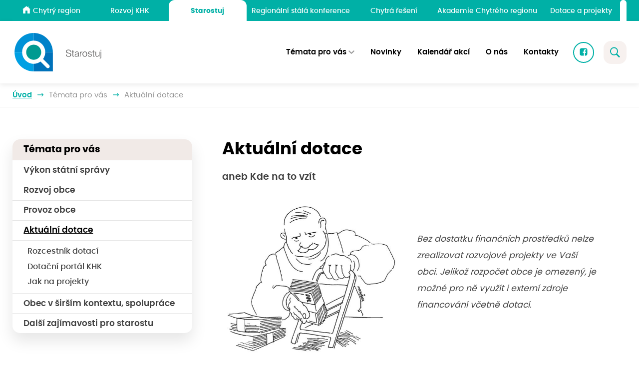

--- FILE ---
content_type: text/html; charset=utf-8
request_url: https://www.starostuj.cz/dotace
body_size: 13333
content:



<!DOCTYPE html>
<html lang="cs">
<head>
    <meta charset="utf-8" />
    <meta name="viewport" content="width=device-width, initial-scale=1.0" />
    <meta name="keywords">
    <meta name="description">

        <meta name="robots" content="index, follow">

    
<title>Aktu&#xE1;ln&#xED; dotace | Starostuj</title>

<link rel="canonical" href="https://www.starostuj.cz/dotace" />

<meta property="og:title" content="Aktu&#xE1;ln&#xED; dotace | Starostuj" />
<meta property="og:type" content="article" />
<meta property="og:url" content="https://www.starostuj.cz/dotace" />
<meta property="og:image" content="/Assets/images/og-image.png" />

    <meta property="og:description" content="aneb Kde na to vz&#xED;t" />





    <link rel="stylesheet" href="/dist/assets/CiriMayorVendor.css?v=0P_Yvk5-hXFOzPrG_3YL4GC8NNHjrzLXqvR4AOz7-NQ">
    <link rel="stylesheet" href="/dist/assets/CiriMayorOwn.css?v=JP4PMiL9E21muujfVXo98RpC2DYBPX4f7HKaP2TMJUo">

    
<meta name="msapplication-TileColor" content="#00aba9">
<meta name="theme-color" content="#ffffff">
<link rel="icon" type="image/png" sizes="32x32" href="/Assets/images/favicon/favicon-32x32.png">
<link rel="icon" type="image/png" sizes="16x16" href="/Assets/images/favicon/favicon-16x16.png">
<link rel="manifest" href="/Assets/images/favicon/site.webmanifest">
<link rel="apple-touch-icon" sizes="57x57" href="/Assets/images/favicon/apple-icon-57x57.png">
<link rel="apple-touch-icon" sizes="60x60" href="/Assets/images/favicon/apple-icon-60x60.png">
<link rel="apple-touch-icon" sizes="72x72" href="/Assets/images/favicon/apple-icon-72x72.png">
<link rel="apple-touch-icon" sizes="76x76" href="/Assets/images/favicon/apple-icon-76x76.png">
<link rel="apple-touch-icon" sizes="114x114" href="/Assets/images/favicon/apple-icon-114x114.png">
<link rel="apple-touch-icon" sizes="120x120" href="/Assets/images/favicon/apple-icon-120x120.png">
<link rel="apple-touch-icon" sizes="144x144" href="/Assets/images/favicon/apple-icon-144x144.png">
<link rel="apple-touch-icon" sizes="152x152" href="/Assets/images/favicon/apple-icon-152x152.png">
<link rel="apple-touch-icon" sizes="180x180" href="/Assets/images/favicon/apple-icon-180x180.png"> 

    
    
    
    <script>
        window.dataLayer = window.dataLayer || [];
        function gtag() { dataLayer.push(arguments); }
    </script>
    <!-- Google Tag Manager -->
    <script>
        (function (w, d, s, l, i) {
            w[l] = w[l] || []; w[l].push({
                'gtm.start':
                    new Date().getTime(), event: 'gtm.js'
            }); var f = d.getElementsByTagName(s)[0],
                j = d.createElement(s), dl = l != 'dataLayer' ? '&l=' + l : ''; j.async = true; j.src =
                    'https://www.googletagmanager.com/gtm.js?id=' + i + dl; f.parentNode.insertBefore(j, f);
        })(window, document, 'script', 'dataLayer', 'GTM-TM5R4G4');
    </script>
    <!-- End Google Tag Manager -->

</head>
<body>
    
    <!-- Google Tag Manager (noscript) -->
    <noscript>
        <iframe src="https://www.googletagmanager.com/ns.html?id=GTM-TM5R4G4" height="0" width="0" style="display:none;visibility:hidden"></iframe>
    </noscript>
    <!-- End Google Tag Manager (noscript) -->


    

    

<div class="crossroad-wrapper">
	<div class="container">
		<div class="crossroad dropdown">
				<a class="btn btn-secondary dropdown-toggle crossroad__button" href="https://www.starostuj.cz/" role="button" data-bs-toggle="dropdown" aria-expanded="false">
					Starostuj
				</a>
				<ul class="dropdown-menu crossroad__dropdown">
						<li class="crossroad__dropdown-item-wrapper">
							<a class="dropdown-item crossroad__dropdown-item " href="https://www.chytryregion.cz/">
									<svg class="icon" xmlns="http://www.w3.org/2000/svg" x="0px" y="0px" width="16" height="16" viewBox="0 0 50 50">
										<path d="M 25 1.0507812 C 24.7825 1.0507812 24.565859 1.1197656 24.380859 1.2597656 L 1.3808594 19.210938 C 0.95085938 19.550938 0.8709375 20.179141 1.2109375 20.619141 C 1.5509375 21.049141 2.1791406 21.129062 2.6191406 20.789062 L 4 19.710938 L 4 46 C 4 46.55 4.45 47 5 47 L 19 47 L 19 29 L 31 29 L 31 47 L 45 47 C 45.55 47 46 46.55 46 46 L 46 19.710938 L 47.380859 20.789062 C 47.570859 20.929063 47.78 21 48 21 C 48.3 21 48.589063 20.869141 48.789062 20.619141 C 49.129063 20.179141 49.049141 19.550938 48.619141 19.210938 L 25.619141 1.2597656 C 25.434141 1.1197656 25.2175 1.0507812 25 1.0507812 z M 35 5 L 35 6.0507812 L 41 10.730469 L 41 5 L 35 5 z"></path>
									</svg>

								Chytr&#xFD; region
							</a>
						</li>
						<li class="crossroad__dropdown-item-wrapper">
							<a class="dropdown-item crossroad__dropdown-item " href="https://www.rozvojkhk.cz/">

								Rozvoj KHK
							</a>
						</li>
						<li class="crossroad__dropdown-item-wrapper">
							<a class="dropdown-item crossroad__dropdown-item active" href="https://www.starostuj.cz/">

								Starostuj
							</a>
						</li>
						<li class="crossroad__dropdown-item-wrapper">
							<a class="dropdown-item crossroad__dropdown-item " href="https://www.rskkhk.cz/">

								Region&#xE1;ln&#xED; st&#xE1;l&#xE1; konference
							</a>
						</li>
						<li class="crossroad__dropdown-item-wrapper">
							<a class="dropdown-item crossroad__dropdown-item " href="https://www.chytraresenikhk.cz/">

								Chytr&#xE1; &#x159;e&#x161;en&#xED;
							</a>
						</li>
						<li class="crossroad__dropdown-item-wrapper">
							<a class="dropdown-item crossroad__dropdown-item " href="https://www.chytraakademie.cz/">

								Akademie Chytr&#xE9;ho regionu
							</a>
						</li>
						<li class="crossroad__dropdown-item-wrapper">
							<a class="dropdown-item crossroad__dropdown-item " href="https://www.dotacnirozcestnik.cz/">

								Dotace a projekty
							</a>
						</li>
					<div class="translate-wrapper">
						<span id="google_translate_element"></span>
					</div>
				</ul>
			</div>
	</div>
</div>


    
<script type="text/javascript">
    function googleTranslateElementInit() {
        new google.translate.TranslateElement({
            pageLanguage: 'cs',
            layout: google.translate.TranslateElement.InlineLayout.SIMPLE,
            gaTrack: true,
            gaId: 'UA-24980210-2'
        }, 'google_translate_element');
    }
</script>

<script type="text/javascript" async defer src="//translate.google.com/translate_a/element.js?cb=googleTranslateElementInit"></script>


        

<header class="header">
    <div class="container">
        <nav class="header-navbar navbar navbar-expand-lg navbar-toggleable">
            



        <a class="navbar-logo-wrapper" href="/">
            <div class="navbar-logo">
                <img src="https://cmshost01.blob.core.windows.net/cms/media/1c1m5l0y.nid/logo-starostuj.svg" alt="Logo sekce Starostuj" loading="lazy" />
            </div>
        </a>

            
            <button type="button" class="btn header-fulltext" data-bs-toggle="collapse" data-bs-target="#collapseFulltext" aria-expanded="false" aria-controls="collapseFulltext">
                <div class="header-fulltext__icon">
                    <svg class="icon" width="20" height="22" viewBox="0 0 20 22" fill="none" xmlns="http://www.w3.org/2000/svg">
                        <path d="M7.97654 0.5C3.56672 0.5 0 4.15921 0 8.68338C0 13.2076 3.56672 16.8668 7.97654 16.8668C9.55095 16.8668 11.0081 16.3929 12.2434 15.5881L18.0059 21.5L20 19.4542L14.3109 13.6325C15.3336 12.2561 15.9531 10.5506 15.9531 8.68338C15.9531 4.15921 12.3864 0.5 7.97654 0.5ZM7.97654 2.4255C11.3545 2.4255 14.0762 5.21785 14.0762 8.68338C14.0762 12.1489 11.3545 14.9413 7.97654 14.9413C4.59861 14.9413 1.87683 12.1489 1.87683 8.68338C1.87683 5.21785 4.59861 2.4255 7.97654 2.4255Z" />
                    </svg>
                </div>
            </button>
            <button class="header-navbar-toggler navbar-toggler collapsed" type="button" data-bs-toggle="collapse" data-bs-target=".navbar-collapse" aria-controls="navbarSupportedContent"
                    aria-expanded="false" aria-label="Toggle navigation">
                <span class="navbar-toggler-icon"></span>
            </button>
            <div class="header-navbar-collapse navbar-collapse collapse">
                



        <div class="header-navbar-collapse__dropdown dropdown js-dropdown-open-on-hover">
            <a class="header-navbar-collapse__link dropdown-toggle" href="#" role="button" data-bs-toggle="dropdown" aria-expanded="false">
                T&#xE9;mata pro v&#xE1;s
            </a>
            <div class="header-navbar-collapse__dropdown-menu dropdown-menu">
                        <a class="header-navbar-collapse__dropdown-item dropdown-item" href="/statni-sprava" >
                            V&#xFD;kon st&#xE1;tn&#xED; spr&#xE1;vy
                        </a>
                        <a class="header-navbar-collapse__dropdown-item dropdown-item" href="/rozvoj" >
                            Rozvoj obce
                        </a>
                        <a class="header-navbar-collapse__dropdown-item dropdown-item" href="/provoz" >
                            Provoz obce
                        </a>
                        <a class="header-navbar-collapse__dropdown-item dropdown-item" href="/dotace" >
                            Aktu&#xE1;ln&#xED; dotace
                        </a>
                        <a class="header-navbar-collapse__dropdown-item dropdown-item" href="/spoluprace" >
                            Obec v &#x161;ir&#x161;&#xED;m kontextu, spolupr&#xE1;ce
                        </a>
                        <a class="header-navbar-collapse__dropdown-item dropdown-item" href="/ostatni" >
                            Dal&#x161;&#xED; zaj&#xED;mavosti pro starostu
                        </a>
            </div>
        </div>
            <a class="header-navbar-collapse__link" href="/novinky" >
                Novinky
            </a>
            <a class="header-navbar-collapse__link" href="/kalendar-akci" >
                Kalend&#xE1;&#x159; akc&#xED;
            </a>
            <a class="header-navbar-collapse__link" href="/o-nas" >
                O n&#xE1;s
            </a>
            <a class="header-navbar-collapse__link" href="/kontakty" >
                Kontakty
            </a>


                


    <div class="social-panel">
            <a class="social-panel__link trigger-tooltip" target="_blank" href="https://www.facebook.com/chytryregionkhk" data-bs-toggle="tooltip" data-bs-placement="top" data-bs-title="Facebook">
                <svg class="icon" xmlns="http://www.w3.org/2000/svg" x="0px" y="0px"
                     width="22" height="22"
                     viewBox="0 0 24 24">
                    <path d="M17,3H7C4.791,3,3,4.791,3,7v10c0,2.209,1.791,4,4,4h5.621v-6.961h-2.343v-2.725h2.343V9.309 c0-2.324,1.421-3.591,3.495-3.591c0.699-0.002,1.397,0.034,2.092,0.105v2.43h-1.428c-1.13,0-1.35,0.534-1.35,1.322v1.735h2.7 l-0.351,2.725h-2.365V21H17c2.209,0,4-1.791,4-4V7C21,4.791,19.209,3,17,3z"></path>
                </svg>
            </a>



    </div>

            </div>
        </nav>
    </div>

    <div class="collapse collapse--fulltext" id="collapseFulltext">
        <form method="get" data-autocompleteurl="/cs/Core/Search/Autocomplete" action="/cs/Core/Search/Search">
            <div class="container">
                <div class="fulltext">
                    <div class="form-floating form-floating--fulltext">
                        <input class="form-control" id="fulltext" name="query" type="text" value="">
                        <label for="fulltext">Zadejte hledaný výraz</label>
                        <button type="button" class="btn btn--fulltext-close" id="btn-fulltext-close">
                            <svg class="icon" xmlns="http://www.w3.org/2000/svg" x="0px" y="0px" width="26" height="26" viewBox="0 0 16 16">
                                <g id="surface1"><path style=" " d="M 2.75 2.042969 L 2.042969 2.75 L 2.398438 3.101563 L 7.292969 8 L 2.042969 13.25 L 2.75 13.957031 L 8 8.707031 L 12.894531 13.605469 L 13.25 13.957031 L 13.957031 13.25 L 13.605469 12.894531 L 8.707031 8 L 13.957031 2.75 L 13.25 2.042969 L 8 7.292969 L 3.101563 2.398438 Z "></path></g>
                            </svg>
                        </button>
                    </div>
                    <button class="btn btn-primary btn--fulltext-search">
                        Hledat
                    </button>
                </div>
                <div class="autocomplete-results-wrapper" id="autocompleteResults"></div>
            </div>
        </form>
    </div>
</header>


    <div id="js-toasts">
        



    </div>

    <main role="main" class="">
        

<section class="section section-breadcrumb">
    <div class="container">
        <div class="row">
            <div class="col">
                <div class="rcrumbs breadcrumb" id="breadcrumbs">
                    <ul>
                        <li class="show">
                            <a href="/" class="breadcrumb__item">
                                Úvod
                            </a>
                            <div class="breadcrumb__arrow">
                                <svg class="icon" width="14" height="9" viewBox="0 0 14 9" fill="none" xmlns="http://www.w3.org/2000/svg">
                                    <path d="M0.75 3.6722L11.7412 3.6722L9.68312 1.61407C9.43906 1.37001 9.43906 0.974384 9.68312 0.730322C9.80531 0.608134 9.965 0.547197 10.125 0.547197C10.285 0.547197 10.4447 0.608134 10.5669 0.730321L13.6919 3.85532C13.8091 3.9722 13.875 4.13126 13.875 4.2972C13.875 4.46313 13.8091 4.62188 13.6919 4.73907L10.5669 7.86407C10.3228 8.10813 9.92719 8.10813 9.68312 7.86407C9.43906 7.62001 9.43906 7.22438 9.68312 6.98032L11.7412 4.9222L0.75 4.9222C0.405 4.9222 0.125 4.6422 0.125 4.2972C0.125 3.9522 0.405 3.6722 0.75 3.6722Z" />
                                </svg>
                            </div>
                        </li>
                            <li class="show">
                                <a class="breadcrumb__item">
                                    T&#xE9;mata pro v&#xE1;s
                                </a>
                                <div class="breadcrumb__arrow">
                                    <svg class="icon" width="14" height="9" viewBox="0 0 14 9" fill="none" xmlns="http://www.w3.org/2000/svg">
                                        <path d="M0.75 3.6722L11.7412 3.6722L9.68312 1.61407C9.43906 1.37001 9.43906 0.974384 9.68312 0.730322C9.80531 0.608134 9.965 0.547197 10.125 0.547197C10.285 0.547197 10.4447 0.608134 10.5669 0.730321L13.6919 3.85532C13.8091 3.9722 13.875 4.13126 13.875 4.2972C13.875 4.46313 13.8091 4.62188 13.6919 4.73907L10.5669 7.86407C10.3228 8.10813 9.92719 8.10813 9.68312 7.86407C9.43906 7.62001 9.43906 7.22438 9.68312 6.98032L11.7412 4.9222L0.75 4.9222C0.405 4.9222 0.125 4.6422 0.125 4.2972C0.125 3.9522 0.405 3.6722 0.75 3.6722Z" />
                                    </svg>
                                </div>
                            </li>
                        <li class="class show">
                            <span class="breadcrumb__item">
                                Aktu&#xE1;ln&#xED; dotace
                            </span>
                        </li>
                    </ul>
                </div>
            </div>
        </div>
    </div>
</section>




<section class="section section--padding wysiwyg-typography">
    <div class="container">
        <div class="article">
            


    <div class="article__sidebar">
        <button class="btn btn-primary btn-primary--article-sidebar btn--collapse-expand-lg collapsed" type="button" data-bs-toggle="collapse" data-bs-target="#article-sidebar" aria-expanded="false" aria-controls="article-sidebar">
            <svg class="icon icon--article-sidebar-left" xmlns="http://www.w3.org/2000/svg" x="0px" y="0px" width="50" height="50" viewBox="0 0 50 50">
                <path d="M 0 7.5 L 0 12.5 L 50 12.5 L 50 7.5 Z M 0 22.5 L 0 27.5 L 50 27.5 L 50 22.5 Z M 0 37.5 L 0 42.5 L 50 42.5 L 50 37.5 Z"></path>
            </svg>
            Menu
            <svg class="icon icon--article-sidebar-right" xmlns="http://www.w3.org/2000/svg" xmlns:xlink="http://www.w3.org/1999/xlink" version="1.0" x="0px" y="0px" viewBox="0 0 26 26" width="12" height="12">
                <g><path style=" " d="M 13 15.40625 L 21.765625 6.820313 C 22.15625 6.4375 22.78125 6.441406 23.171875 6.828125 L 24.707031 8.363281 C 25.097656 8.757813 25.097656 9.390625 24.703125 9.78125 L 13.707031 20.707031 C 13.511719 20.902344 13.257813 21 13 21 C 12.742188 21 12.488281 20.902344 12.292969 20.707031 L 1.296875 9.78125 C 0.902344 9.390625 0.902344 8.757813 1.292969 8.363281 L 2.828125 6.828125 C 3.21875 6.441406 3.84375 6.4375 4.234375 6.820313 Z "></path></g>
            </svg>
        </button>
        <div class="collapse collapse-expand-lg" id="article-sidebar">
            <div class="article-sidebar">
                        <div class="article-sidebar__heading">
                            T&#xE9;mata pro v&#xE1;s
                        </div>
                        <div class="article-sidebar__list">
                                <a href="/statni-sprava"  class="article-sidebar__item">
                                    V&#xFD;kon st&#xE1;tn&#xED; spr&#xE1;vy
                                </a>
                        </div>
                        <div class="article-sidebar__list">
                                <a href="/rozvoj"  class="article-sidebar__item">
                                    Rozvoj obce
                                </a>
                        </div>
                        <div class="article-sidebar__list">
                                <a href="/provoz"  class="article-sidebar__item">
                                    Provoz obce
                                </a>
                        </div>
                        <div class="article-sidebar__list">
                                    <a href="/dotace"  class="article-sidebar__item active">
                                        Aktu&#xE1;ln&#xED; dotace
                                    </a>
                                    <div class="article-sidebar__subitem-list">
                                                <a href="https://www.dotacnirozcestnik.cz/obce" target="_blank" rel="noopener" class="article-sidebar__subitem  ">
                                                    Rozcestn&#xED;k dotac&#xED;
                                                </a>
                                                <a href="https://dotace.khk.cz/" target="_blank" rel="noopener" class="article-sidebar__subitem  ">
                                                    Dota&#x10D;n&#xED; port&#xE1;l KHK
                                                </a>
                                                <a href="/jak-na-projekty"  class="article-sidebar__subitem  ">
                                                    Jak na projekty
                                                </a>
                                    </div>
                        </div>
                        <div class="article-sidebar__list">
                                <a href="/spoluprace"  class="article-sidebar__item">
                                    Obec v &#x161;ir&#x161;&#xED;m kontextu, spolupr&#xE1;ce
                                </a>
                        </div>
                        <div class="article-sidebar__list">
                                <a href="/ostatni"  class="article-sidebar__item">
                                    Dal&#x161;&#xED; zaj&#xED;mavosti pro starostu
                                </a>
                        </div>
            </div>
        </div>
    </div>

            <div class="article__inner">
                <div class="article-inner">
                    


                    


                    <h1>Aktu&#xE1;ln&#xED; dotace</h1>

                        <div class="under-h1">
                            aneb Kde na to vz&#xED;t
                        </div>


                    <div class="js-wysiwyg-template wysiwyg-template">
<div class="template-image-half">
<div class="row align-items-center">
<div class="col-12 col-md-6"><a class="template-image content-image" href="https://www.dotacnirozcestnik.cz/obce" target="_blank" rel="noopener"><img src="https://cmshost01.blob.core.windows.net/cms/media/ebkassl1.dyn/aktualni-dotace.jpeg" alt="" width="570" height="500"></a></div>
<div class="col-12 col-md-6">
<div class="template-body">
<p><em>Bez dostatku finančních prostředků nelze zrealizovat rozvojové projekty ve Vaší obci. Jelikož rozpočet obce je omezený, je možné pro ně využít i externí zdroje financování včetně dotací.</em></p>
</div>
</div>
</div>
</div>
</div>
<p style="text-align: left;"><span data-contrast="auto">V této sekci naleznete aktuální <strong>přehled všech dotačních programů pro obce</strong> formou tzv. <a href="https://www.dotacnirozcestnik.cz/obce" target="_blank" rel="noopener">dotačního rozcestníku</a> včetně krajských titulů přímo v <a href="https://dotace.khk.cz/" target="_blank" rel="noopener">Dotačním portálu Královéhradeckého kraje</a>.<br><br>Zároveň Vám nabízíme se aktivně zapojit do přípravy dotačních programů formou mapování absorpční kapacity – sběrem projektových záměrů a podnětů na jejich poskytovatele. </span></p>
<p style="text-align: left;"><span data-contrast="auto">A pro aktivní starosty přikládáme návod, jak takové investiční projekty připravovat.</span></p>
<p style="text-align: left;"><span data-contrast="auto">Pokud by vám nějaká oblast chyběla, nebo byste chtěli cokoliv upravit či doplnit, budeme rádi, když se na nás s podněty obrátíte na mail: <a href="mailto:starostuj@chytryregion.cz"><strong>starostuj@chytryregion.cz</strong></a>.</span></p>

                    


                    



                    
<div class="end-of-article">
    <div class="any-questions">
        <div class="any-questions__title">
            Sdílejte na sociálních sítích
        </div>
    </div>
    
<div class="share-article">
    <div class="share-article__title share-article__title--sm">
        Sdílejte:
    </div>
    <div class="share-article__icon-list">
        <a href="#" class="share-article__icon js-share-facebook" data-bs-toggle="tooltip" data-bs-placement="top" data-bs-title="Sdílet na Facebook">
            <svg class="icon" width="34" height="34" viewBox="0 0 34 34" fill="none" xmlns="http://www.w3.org/2000/svg">
                <path d="M23.7257 4.67822H9.9554C6.91353 4.67822 4.44727 7.14449 4.44727 10.1864V23.9567C4.44727 26.9986 6.91353 29.4648 9.9554 29.4648H17.6957V19.8793H14.4693V16.1269H17.6957V13.3659C17.6957 10.1657 19.6525 8.421 22.5084 8.421C23.471 8.41825 24.4322 8.46782 25.3892 8.56559V11.9118H23.4228C21.8667 11.9118 21.5638 12.6471 21.5638 13.7322V16.1214H25.2818L24.7985 19.8738H21.5418V29.4648H23.7257C26.7676 29.4648 29.2339 26.9986 29.2339 23.9567V10.1864C29.2339 7.14449 26.7676 4.67822 23.7257 4.67822Z" />
            </svg>
        </a>
        <a href="#" class="share-article__icon js-share-twitter" data-bs-toggle="tooltip" data-bs-placement="top" data-bs-title="Sdílet na X">
            <svg class="icon" xmlns="http://www.w3.org/2000/svg" x="0px" y="0px" width="24" height="24" viewBox="0 0 24 24">
                <path d="M10.053,7.988l5.631,8.024h-1.497L8.566,7.988H10.053z M21,6v12	c0,1.657-1.343,3-3,3H6c-1.657,0-3-1.343-3-3V6c0-1.657,1.343-3,3-3h12C19.657,3,21,4.343,21,6z M17.538,17l-4.186-5.99L16.774,7	h-1.311l-2.704,3.16L10.552,7H6.702l3.941,5.633L6.906,17h1.333l3.001-3.516L13.698,17H17.538z"></path>
            </svg>
        </a>
        <a href="#" class="share-article__icon js-share-linkedin" data-bs-toggle="tooltip" data-bs-placement="top" data-bs-title="Sdílet na LinkedIn">
            <svg class="icon" width="34" height="34" viewBox="0 0 34 34" fill="none" xmlns="http://www.w3.org/2000/svg">
                <path d="M27.1146 4.67822H7.8361C6.31448 4.67822 5.08203 5.91067 5.08203 7.43229V26.7108C5.08203 28.2324 6.31448 29.4648 7.8361 29.4648H27.1146C28.6362 29.4648 29.8686 28.2324 29.8686 26.7108V7.43229C29.8686 5.91067 28.6362 4.67822 27.1146 4.67822ZM11.6064 23.9567C10.6466 23.9567 9.8686 23.1787 9.8686 22.2189V16.0539C9.86998 15.0955 10.648 14.3175 11.6064 14.3175C12.5662 14.3175 13.3442 15.0955 13.3442 16.0553V22.2203C13.3442 23.1787 12.5662 23.9567 11.6064 23.9567ZM11.5458 12.5507C10.4841 12.5507 9.77496 11.8429 9.77496 10.8983C9.77496 9.95364 10.4828 9.24584 11.6629 9.24584C12.7246 9.24584 13.4337 9.95364 13.4337 10.8983C13.4337 11.8429 12.7259 12.5507 11.5458 12.5507ZM24.0562 23.9567C23.1281 23.9567 22.3748 23.2035 22.3748 22.2753V18.6882C22.3748 17.2313 21.4784 17.0715 21.1424 17.0715C20.8064 17.0715 19.6855 17.1197 19.6855 18.6882V22.2753C19.6855 23.2035 18.9322 23.9567 18.0041 23.9567H17.8926C16.9645 23.9567 16.2112 23.2035 16.2112 22.2753V16.0553C16.2112 15.0955 16.9892 14.3175 17.949 14.3175C18.9088 14.3175 19.6869 15.0955 19.6869 16.0553C19.6869 16.0553 20.0752 14.3175 22.7136 14.3175C24.3922 14.3175 25.7375 15.6628 25.7375 18.6882V22.2753C25.7375 23.2035 24.9843 23.9567 24.0562 23.9567Z" />
            </svg>
        </a>
    </div>
</div>

</div>

                </div>
            </div>
        </div>
    </div>
</section>


    </main>

    


<script>
    (function() {
        try {
            var cookieName = 'AiWidgetOpened';
            var hasCookie = document.cookie.indexOf(cookieName + '=1') !== -1;

            if (hasCookie) {
                var bubble = document.querySelector('#js-ai-widget-bubble');
                if (bubble) bubble.style.display = 'none';
            }

            var container = document.querySelector('.js-ai-widget');
            if (!container) return;

            container.addEventListener('click', function(e) {
                var target = e.target;
                while (target && target !== container && !target.classList.contains('js-ai-widget-toggle')) {
                    target = target.parentElement;
                }
                if (!target || target === container) return;

                if (document.cookie.indexOf(cookieName + '=1') === -1) {
                    var maxAge = 60 * 60 * 24 * 30; // 30 days
                    document.cookie = cookieName + '=1; max-age=' + maxAge + '; path=/; samesite=lax';
                }

                var bubbleEl = document.querySelector('#js-ai-widget-bubble');
                if (bubbleEl) bubbleEl.style.display = 'none';
            }, true);
        } catch (err) {
        }
    })();
</script>



    

<footer class="footer">
    <div class="footer-newsletter-wrapper">
        <div class="container">
            <div class="footer-newsletter">
                <div class="footer-newsletter__content">
                    <div class="footer-newsletter__title">
                        



Registrujte si n&#xE1;&#x161; newsletter
                    </div>
                    <div class="footer-newsletter__subtitle">
                        



<p>Nebo nám napište na e-mail <a href="mailto:starostuj@chytryregion.cz"><strong>starostuj@chytryregion.cz</strong></a></p>
<p><br><a href="https://www.appsisto.com/chytryregion" target="_blank" rel="noopener"><strong>Stáhněte si mobilní aplikaci Chytrý region</strong></a></p>
<p><strong><a href="https://www.facebook.com/chytryregionkhk" target="_blank" rel="noopener">Facebook Chytrého regionu</a></strong></p>
                    </div>
                </div>
                <div class="footer-newsletter__button">
                    



        <a href="https://ciri.ecomailapp.cz/public/form/1-43c2cd496486bcc27217c3e790fb4088" class="btn btn-primary btn-primary--white">
            Přihlásit k odběru
        </a>


                </div>
            </div>
        </div>
    </div>
    <div class="footer-motto-wrapper">
        <div class="container">
            <div class="footer-motto">
                <div class="footer-motto__title">
                    



Rozv&#xED;j&#xED;me n&#xE1;&#x161; kraj
                </div>
                <div class="footer-motto__subtitle">
                    



star&#xE1;me se o starosty
                </div>
            </div>
            


    <div class="social-panel">
            <a class="social-panel__link trigger-tooltip" target="_blank" href="https://www.facebook.com/chytryregionkhk" data-bs-toggle="tooltip" data-bs-placement="top" data-bs-title="Facebook">
                <svg class="icon" xmlns="http://www.w3.org/2000/svg" x="0px" y="0px"
                     width="22" height="22"
                     viewBox="0 0 24 24">
                    <path d="M17,3H7C4.791,3,3,4.791,3,7v10c0,2.209,1.791,4,4,4h5.621v-6.961h-2.343v-2.725h2.343V9.309 c0-2.324,1.421-3.591,3.495-3.591c0.699-0.002,1.397,0.034,2.092,0.105v2.43h-1.428c-1.13,0-1.35,0.534-1.35,1.322v1.735h2.7 l-0.351,2.725h-2.365V21H17c2.209,0,4-1.791,4-4V7C21,4.791,19.209,3,17,3z"></path>
                </svg>
            </a>



    </div>

        </div>
    </div>
    <div class="footer-copyright-wrapper">
        <div class="container">
            <div class="footer-copyright">
                <div class="footer-copyright__logo-list">
                    <div class="footer-copyright__logo footer-copyright__logo--kh-ciri">
                        



        <img src="https://cmshost01.blob.core.windows.net/cms/media/llr4ynuq.zaq/cyhtry-region.png" alt="logo Chytr&#xFD; region" loading="lazy" />

                    </div>
                    <div class="footer-copyright__logo footer-copyright__logo--khk">
                        



        <img src="https://cmshost01.blob.core.windows.net/cms/media/l3epd3uf.eyz/nove-logo-khk_alternativni-varianta.png" alt="logo Kr&#xE1;lovehradeck&#xFD; kraj" loading="lazy" />

                    </div>
                    <div class="footer-copyright__logo footer-copyright__logo--ciri">
                        



        <img src="https://cmshost01.blob.core.windows.net/cms/media/rk3c0hxa.5vo/image-6.png" alt="logo CIRI" loading="lazy" />

                    </div>
                </div>
                <div class="footer-copyright__content">
                    <div class="footer-copyright__title">
                        



Ofici&#xE1;ln&#xED; str&#xE1;nky projektu Chytr&#xFD; region
                    </div>
                    <div class="footer-copyright__tech-supp">
                        



Technická podpora webu: dolezal@cirihk.cz, 606 087 472
                    </div>
                    <a href="https://www.dmpublishing.cz/" target="_blank" class="made-by-dmp">
                        <div class="made-by-dmp__title">
                            Made by
                        </div>
                        <svg class="made-by-dmp__icon" width="49" height="22" viewBox="0 0 49 22" fill="none" xmlns="http://www.w3.org/2000/svg">
                            <path d="M5.44293 0.121236C2.98051 0.121236 0.998047 2.03407 0.998047 4.41025V17.5899C0.998047 19.966 2.98051 21.8789 5.44293 21.8789H32.9264V4.76356H37.4899C38.5915 4.76356 38.9881 5.24712 38.9881 6.25805V15.724C38.9881 16.8523 38.1227 17.244 37.2209 17.244H35.0245V21.8788H44.5552C47.0177 21.8788 49.0001 19.9659 49.0001 17.5898V4.41016C49.0001 2.03398 47.0177 0.121151 44.5552 0.121151H17.9171L17.9239 1.90041V17.2509H13.3604C12.2588 17.2509 11.8622 16.7673 11.8622 15.7564V6.29051C11.8622 5.16222 12.7277 4.77056 13.6295 4.77056H15.8258V0.121094H5.44308L5.44311 0.121141H5.44298L5.44301 0.121154L5.44293 0.121236ZM20.3447 4.71113H28.7377C29.2733 4.71113 30.3724 5.36144 30.3724 6.2256V17.1842H28.372V6.50317H26.4334V17.1842H24.3867V6.5136H22.4633V17.1893L20.3447 17.1929V4.7112L20.3447 4.71118L20.3447 4.71114L20.3447 4.71113ZM34.9045 6.5054V15.4914H36.8827V6.5054H34.9045ZM13.9675 6.52338V15.5093H15.9456V6.52338H13.9675Z" fill="black" />
                        </svg>
                    </a>
                </div>
            </div>
        </div>
    </div>
</footer>

    
<!-- Contact us modal -->
<div class="modal fade" id="contactUsModal" tabindex="-1" aria-labelledby="contactUsModal" aria-hidden="true">
    <div class="modal-dialog">
        <div class="modal-content">
            <div class="modal-header">
                <div class="modal-title" id="exampleModalLabel">Kontaktujte nás</div>
                <button type="button" class="btn-close" data-bs-dismiss="modal" aria-label="Close"></button>
            </div>
            <div class="modal-body" id="js-contact-us">
                
<form method="post" id="js-contact-us-form" action="/cs/Home/ContactUs">
    <input id="Test" name="Test" type="hidden" value="" />
    <input id="EmailConfirm" name="EmailConfirm" type="hidden" value="" />
    <input data-val="true" data-val-required="The Timestamp field is required." id="Timestamp" name="Timestamp" type="hidden" value="639043637199460345" />
    <input data-val="true" data-val-required="Pole JsToken je povinn&#xE9;." id="JsToken" name="JsToken" type="hidden" value="9c2927ce8bb44697" />

    <div class="form-floating mb-2">
        <input class="form-control" id="Name" name="Name" type="text" value="" />
        <label for="Name">Jm&#xE9;no</label>
        <span class="field-validation-valid" data-valmsg-for="Name" data-valmsg-replace="true"></span>
    </div>

    <div class="form-floating mb-2">
        <input class="form-control" data-val="true" data-val-email="Toto nen&#xED; platn&#xE1; e-mailov&#xE1; adresa." data-val-required="Toto pole je povinn&#xE9;" id="Email" name="Email" type="email" value="" />
        <label for="Email">E-mail</label>
        <span class="field-validation-valid" data-valmsg-for="Email" data-valmsg-replace="true"></span>
    </div>

    <div class="form-floating mb-2">
        <textarea class="form-control" cols="20" data-val="true" data-val-required="Toto pole je povinn&#xE9;" id="Message" name="Message" rows="2">
</textarea>
        <label for="Message">Zpr&#xE1;va</label>
        <span class="field-validation-valid" data-valmsg-for="Message" data-valmsg-replace="true"></span>
    </div>

    

    <button type="submit" class="btn btn-primary">Odeslat</button>

    <div class="js-result-success alert alert-success d-none">
        Děkujeme za Váš dotaz.
    </div>
<input name="__RequestVerificationToken" type="hidden" value="CfDJ8INSWz0KldVIueMuTi83EYj8u2Ysx2iEuTe24vLssIPQdaiKvHcBUEtolWAGczkjOKiTsMaOqhDBVnC6ec0YNUX1D5cL-cbGENdwmem_RCQpTn0Jvl5KEaCUl9GZxpqi8d3_0qbiZbvF5hZWUR5BtWU" /></form>

            </div>
        </div>
    </div>
</div>
    
<div id="js-anti-forgery-token">
    <input name="__RequestVerificationToken" type="hidden" value="CfDJ8INSWz0KldVIueMuTi83EYj8u2Ysx2iEuTe24vLssIPQdaiKvHcBUEtolWAGczkjOKiTsMaOqhDBVnC6ec0YNUX1D5cL-cbGENdwmem_RCQpTn0Jvl5KEaCUl9GZxpqi8d3_0qbiZbvF5hZWUR5BtWU" />
</div>

<script>
    function GetAntiForgeryToken(){
        return $('#js-anti-forgery-token input[name=__RequestVerificationToken]').val();
    }

    function AddAntiForgeryToken(data) {
        data.__RequestVerificationToken = GetAntiForgeryToken();
        return data;
    };
</script>

    


    

    <script src="/Assets/js/lib/jquery/dist/jquery.min.js"></script>
    <script src="/_content/Dmp.Cms.Core/lib/jquery-validation/dist/jquery.validate.min.js?v=umbTaFxP31Fv6O1itpLS_3-v5fOAWDLOUzlmvOGaKV4"></script>
    <script src="/_content/Dmp.Cms.Core/lib/jquery-validation-unobtrusive/jquery.validate.unobtrusive.min.js?v=YJa7W8EiQdQpkk93iGEjjnLSUWRpRJbSfzfURh1kxz4"></script>
    <script src="/Assets/js/lib/jquery-rcrumbs/jquery.rcrumbs.js"></script>
    <script src="/Assets/js/lib/bootstrap/bootstrap.bundle.min.js"></script>
    <script src="/Assets/js/lib/owl-carousel/owl.carousel.js"></script>
    <script src="/Assets/js/lib/lightbox/lightbox.js"></script>
    <script src="/Assets/js/lib/Lazyload/lazyload.min.js"></script>
    <script src="/Assets/js/lib/owl-carousel/owl.carousel.init.js"></script>
    <script src="/Assets/js/social-sharing.js"></script>
    <script src="/Assets/js/site.js"></script>

    
    
    
<link rel="stylesheet" href="/_content/Dmp.Cms.Core/dist/assets/Settings.css?v=W2qkG96ZviYp7fJeV2BXQMjJO4Au9pbnry6qkD6iaB0" />



    

<script src="/_content/Dmp.Cms.Core/js/lazy-loading.js?v=_k9--OlNFv_CfgMzW3G_eQypRHtwML1ReDKFkHUn7RM"></script>
<script>
    const MAPS_API_KEY = 'MIMjoRwweS_UE99UMgogthKXxP7oJuT3R_eBgzRieOE';
    
    var lazyLoader;
    $(function () {
        var lazyLoaderOptions = {
            renderUrl: "/cs/Core/Lazy/Render",
        };
        lazyLoader = new Dmp.Cms.LazyLoading(lazyLoaderOptions);
    });
</script>
<script>
    var Dmp = Dmp || {};
    Dmp.Cms = Dmp.Cms || {};


</script>


    <script src="/_content/Dmp.Cms.Core/js/cookies.js?v=QKVQP-kWZGnKIMzO1xebE45l7H90mlhc4EzKtyNM0bw"></script>
    <script src="/_content/Dmp.Cms.Core/js/settings.js?v=buBMB7E8Q2ncZj_vMqhZKD4DkwHrynnirM8rAwBT4J4"></script>

</body>
</html>


--- FILE ---
content_type: text/css
request_url: https://www.starostuj.cz/dist/assets/CiriMayorOwn.css?v=JP4PMiL9E21muujfVXo98RpC2DYBPX4f7HKaP2TMJUo
body_size: 51060
content:
:root{--color-primary: #0082c8;--color-primary-light: #00a0e3;--color-primary-lightest: #00bfe3;--color-primary-dark: #0072ba;--color-primary-hover: color-mix(in srgb, var(--color-primary) 83%, black);--color-secondary: #3fab3c;--color-secondary-light: #5dc25a;--color-secondary-dark: #298626;--color-secondary-hover: color-mix( in srgb, var(--color-secondary) 82%, black )}:root{--border-transparent-color: rgba(0, 0, 0, .1)}:root{--space-multiple-1: 1.25;--space-multiple-2: 1.5;--space-multiple-3: 1.75;--space-xs: calc(.2rem + .25vw) ;--space-xs-1: calc((var(--space-xs)) * var(--space-multiple-1));--space-xs-2: calc((var(--space-xs)) * var(--space-multiple-2));--space-xs-3: calc((var(--space-xs)) * var(--space-multiple-3));--space-sm: calc(.4rem + .5vw) ;--space-sm-1: calc((var(--space-sm)) * var(--space-multiple-1));--space-sm-2: calc((var(--space-sm)) * var(--space-multiple-2));--space-sm-3: calc((var(--space-sm)) * var(--space-multiple-3));--space-base: calc(.8rem + 1vw) ;--space-base-1: calc((var(--space-base)) * var(--space-multiple-1));--space-lg: calc(1rem + 1.5vw) ;--space-lg-1: calc((var(--space-lg)) * var(--space-multiple-1));--space-xl: calc(2rem + 1.5vw) ;--space-xl-1: calc((var(--space-xl)) * var(--space-multiple-1));--space-xl-2: calc((var(--space-xl)) * var(--space-multiple-2));--space-xl-3: calc((var(--space-xl)) * var(--space-multiple-3));--space-xxl: calc(4rem + 3vw) ;--space-xxl-1: calc((var(--space-xxl)) * var(--space-multiple-1));--space-xxl-2: calc((var(--space-xxl)) * var(--space-multiple-2));--space-xxl-3: calc((var(--space-xxl)) * var(--space-multiple-3))}:root{--border-transparent: 1px solid var(--border-transparent-color)}:root{--bs-body-line-height: 1.4}.navbar-toggler:focus{box-shadow:none}.navbar-toggler:not(.collapsed) .navbar-toggler-icon{background-image:url([data-uri])}.navbar-toggler.collapsed .navbar-toggler-icon{background-image:url([data-uri])}:root{--color-primary: #00b0a6;--color-primary-light: #00cec2;--color-primary-lightest: #00e2d5;--color-primary-dark: #009a91;--color-primary-hover: color-mix(in srgb, var(--color-primary) 83%, black);--color-secondary: #0082c9;--color-secondary-light: #00a0e3;--color-secondary-dark: #0072ba;--color-secondary-hover: color-mix( in srgb, var(--color-secondary) 82%, black )}.alert{margin:20px 0;padding:20px 25px;font-weight:400;line-height:1.2;background-color:#fff;background-size:25px 25px;background-position:left 20px center;background-repeat:no-repeat;color:#5c5c5c;text-align:left;border:none;box-shadow:0 .2rem 1rem #0000001a}.alert{font-size:.9375rem}@media screen and (min-width: 20rem){.alert{font-size:calc(.9375rem + .0625*(100vw - 20rem)/80)}}@media screen and (min-width: 100rem){.alert{font-size:1rem}}.alert.alert-success,.alert.alert-info,.alert.alert-warning,.alert.alert-danger,.alert.alert-error{padding-left:65px}@media (max-width: 439.98px){.alert.alert-success,.alert.alert-info,.alert.alert-warning,.alert.alert-danger,.alert.alert-error{padding:15px 15px 15px 45px;text-align:left;background-position:left 10px center}}.alert.alert--filled{box-shadow:0 .6rem .4rem -.5rem #00000026}.alert.alert-sm{padding:0 0 0 40px;margin-top:0;margin-bottom:0;background-position:left center;box-shadow:none!important}.alert.alert-sm{font-size:.75rem}@media screen and (min-width: 20rem){.alert.alert-sm{font-size:calc(.75rem + .15*(100vw - 20rem)/80)}}@media screen and (min-width: 100rem){.alert.alert-sm{font-size:.9rem}}@media (max-width: 439.98px){.alert{text-align:center}}.alert-success{background-image:url([data-uri])}.alert-success.alert--filled{background-color:#ddf4e3;color:#236d36;background-image:url([data-uri])}.alert-success.alert--filled .alert__title,.alert-success.alert--filled .alert__subtitle{color:#236d36}.alert-info{background-image:url([data-uri])}.alert-info.alert--filled{background-color:#f7f1ef;color:#000;background-image:url([data-uri])}.alert-info.alert--filled .alert__title,.alert-info.alert--filled .alert__subtitle{color:#000}.alert-warning{background-image:url([data-uri])}.alert-warning.alert--filled{background-color:#ffe7d4;color:#9f4901;background-image:url([data-uri])}.alert-warning.alert--filled .alert__title,.alert-warning.alert--filled .alert__subtitle{color:#9f4901}.alert-danger,.alert-error{background-image:url([data-uri])}.alert-danger.alert--filled,.alert-error.alert--filled{background-color:#ffd4d4;color:#e30000;background-image:url([data-uri])}.alert-danger.alert--filled .alert__title,.alert-danger.alert--filled .alert__subtitle,.alert-error.alert--filled .alert__title,.alert-error.alert--filled .alert__subtitle{color:#e30000}.alert-full-width-wrapper .alert{width:100%}.alert__title{margin-bottom:.25em;color:#000}.alert__title{font-size:.9375rem}@media screen and (min-width: 20rem){.alert__title{font-size:calc(.9375rem + .0625*(100vw - 20rem)/80)}}@media screen and (min-width: 100rem){.alert__title{font-size:1rem}}.alert__subtitle{font-size:.875rem;color:#939393}.alert__br{margin:calc(.4rem + .5vw) 0;border-top:1px solid rgba(0,0,0,.1)}.alert--image-top{background-position:left 20px top 20px}html{font-size:100%}body{font-family:Poppins,Arial,sans-serif;color:#404040;min-height:100vh}body{font-size:.9375rem}@media screen and (min-width: 20rem){body{font-size:calc(.9375rem + .0625*(100vw - 20rem)/80)}}@media screen and (min-width: 100rem){body{font-size:1rem}}.h1-workaround-hidden{display:none}.badge{font-size:.8125rem;font-weight:400;padding:.3rem .55rem .25rem}.badge--lg{font-size:.875rem;font-weight:700;padding:.35rem .775rem .4rem}.badge-primary{background-color:#3cba5d}@keyframes rubberBand{0%{transform:scaleZ(1)}30%{transform:scale3d(1.25,.75,1)}40%{transform:scale3d(.75,1.25,1)}50%{transform:scale3d(1.15,.85,1)}65%{transform:scale3d(.95,1.05,1)}75%{transform:scale3d(1.05,.95,1)}to{transform:scaleZ(1)}}.rubberBand{animation-name:rubberBand}.btn{padding:.3rem 1rem;outline:none!important;border-width:2px;cursor:pointer;font-size:1rem;border-radius:999px;font-family:Poppins,Arial,sans-serif;-webkit-appearance:none!important;-moz-appearance:none!important;appearance:none!important;transition:all .3s ease-in-out}.btn{font-size:.9375rem}@media screen and (min-width: 20rem){.btn{font-size:calc(.9375rem + .0625*(100vw - 20rem)/80)}}@media screen and (min-width: 100rem){.btn{font-size:1rem}}.btn:focus{outline:none;box-shadow:none}@media (max-width: 439.98px){.btn{white-space:normal;padding-left:15px;padding-right:15px}.btn.btn-link{width:auto;padding-left:0;padding-right:0}}.btn-outline-primary,.btn-outline-secondary,.btn-success,.btn-outline-success,.btn-danger,.btn-outline-danger,.btn-warning,.btn-outline-warning,.btn-info,.btn-outline-info{font-weight:700}.btn-outline-primary,.btn-outline-secondary,.btn-outline-success,.btn-outline-danger,.btn-outline-warning,.btn-outline-info{background-color:#fff}.btn-primary{padding:.64em calc(1.46em + 1rem + .61rem) .64em 1.46em;font-weight:700;color:#fff;background-image:url([data-uri]);background-position:center right 1.46em;background-repeat:no-repeat;background-size:1rem .555em}.btn-primary{font-size:.9375rem}@media screen and (min-width: 20rem){.btn-primary{font-size:calc(.9375rem + .1875*(100vw - 20rem)/80)}}@media screen and (min-width: 100rem){.btn-primary{font-size:1.125rem}}.btn-primary:hover,.btn-primary:active,.btn-primary:focus{background-color:#005954;border-color:#005954;outline:none;color:#fff}.btn-primary:disabled,.btn-primary.disabled,.btn-primary.disabled:hover,.btn-primary:disabled:hover{color:#fff;background-color:#00b0a6;border-color:#00b0a6;cursor:not-allowed}.btn-primary--without-arrow{background-image:none;padding-right:1.46em}.btn-primary--white{color:#000;background-color:#fff;border-color:#fff;background-image:url([data-uri])}.btn-primary--white:hover,.btn-primary--white:active,.btn-primary--white:focus{background-color:#0082c9;border-color:#0082c9;color:#fff;background-image:url([data-uri])}.btn-primary__title{line-height:1.1}.btn-primary__subtitle{line-height:1.1;font-size:.85rem;font-weight:400}.btn-primary--two-lines-icon{display:flex;align-items:center;justify-content:space-between;padding-right:1rem;padding-left:1.25rem;text-align:left}.btn-primary__body{display:flex;flex-direction:column;align-items:flex-start;flex:1 1 auto;margin-right:1rem}.btn-primary__icon{flex:0 0 1.25em}.btn-primary__icon{font-size:.9rem}@media screen and (min-width: 20rem){.btn-primary__icon{font-size:calc(.9rem + .3*(100vw - 20rem)/80)}}@media screen and (min-width: 100rem){.btn-primary__icon{font-size:1.2rem}}.btn-primary__icon .icon{width:1.25em;height:1.25em}.btn-outline-primary{color:#000}.btn-outline-primary:hover,.btn-outline-primary:active,.btn-outline-primary:focus{background-color:#00b0a6;color:#fff}.btn-outline-primary:disabled,.btn-outline-primary.disabled,.btn-outline-primary.disabled:hover,.btn-outline-primary:disabled:hover{cursor:default;border-color:#0000001a;color:#939393;background-color:#fff;cursor:not-allowed}.btn-secondary{background-color:#0082c9;border-color:#0082c9;color:#fff;font-weight:700}.btn-secondary:hover,.btn-secondary:active,.btn-secondary:focus{background-color:#00476d;border-color:#00476d;outline:none}.btn-secondary:disabled,.btn-secondary.disabled,.btn-secondary.disabled:hover,.btn-secondary:disabled:hover{cursor:default;background-color:#0082c9;border-color:#0082c9;color:#fff;cursor:not-allowed}.btn-link{border:0;padding:0;color:#00b0a6;font-weight:700;text-decoration:none;transition:all .3s ease-in-out}.btn-link{font-size:.95rem}@media screen and (min-width: 20rem){.btn-link{font-size:calc(.95rem + .05*(100vw - 20rem)/80)}}@media screen and (min-width: 100rem){.btn-link{font-size:1rem}}.btn-link .icon{color:inherit;transition:all .3s ease-in-out}.btn-link:hover,.btn-link:active,.btn-link:focus{color:#005954;text-decoration:underline}.btn-link--arrow{position:relative;padding-right:1.4em!important;color:#000;line-height:1.2}.btn-link--arrow:hover,.btn-link--arrow:active,.btn-link--arrow:focus{color:#000;text-decoration:none}.btn-link--arrow:hover:after,.btn-link--arrow:active:after,.btn-link--arrow:focus:after{transform:translate(5px);background-color:#0082c9}.btn-link--arrow:after{position:absolute;right:0;top:-3px;bottom:0;margin:auto;content:"";width:1.1em;height:1.1em;background-color:#00b0a6;border-radius:5px;background-image:url([data-uri]);background-repeat:no-repeat;background-position:center;background-size:.5em .5em;transition:all .3s ease-in-out}.btn-link--arrow-down:after{transform:rotate(90deg)}.btn-link--arrow-down:hover:after,.btn-link--arrow-down:active:after,.btn-link--arrow-down:focus:after{transform:rotate(90deg)}.btn-link--arrow-up:after{transform:rotate(270deg)}.btn-link--arrow-up:hover:after,.btn-link--arrow-up:active:after,.btn-link--arrow-up:focus:after{transform:rotate(270deg)}.btn-link--arrow-left{padding-right:0!important;padding-left:1.4em!important}.btn-link--arrow-left:after{right:unset;left:0;background-image:url([data-uri])}.btn-link--arrow-left:hover:after,.btn-link--arrow-left:active:after,.btn-link--arrow-left:focus:after{transform:translate(-5px)}.btn-link--underline{text-decoration:underline;color:#000;font-weight:400}.btn-link--underline:hover{text-decoration:none}.btn-link--arrow-simple{position:relative;padding-right:20px!important;color:#404040;font-weight:400}.btn-link--arrow-simple:hover,.btn-link--arrow-simple:active,.btn-link--arrow-simple:focus{color:#000;text-decoration:none}.btn-link--arrow-simple:hover:after,.btn-link--arrow-simple:active:after,.btn-link--arrow-simple:focus:after{transform:translate(5px)}.btn-link--arrow-simple:after{content:"";position:absolute;right:0;top:0;bottom:0;margin:auto;width:15px;height:15px;border-radius:999px;background-color:transparent;background-image:url([data-uri]);background-repeat:no-repeat;background-position:center;background-size:15px 15px;transition:all .3s ease-in-out}.btn-outline-primary .icon,.btn-outline-secondary .icon,.btn-outline-dark .icon{fill:#000}.btn-outline-primary:hover .icon,.btn-outline-primary:active .icon,.btn-outline-primary:focus .icon,.btn-outline-secondary:hover .icon,.btn-outline-secondary:active .icon,.btn-outline-secondary:focus .icon,.btn-outline-dark:hover .icon,.btn-outline-dark:active .icon,.btn-outline-dark:focus .icon{fill:#fff}.btn-light .icon{fill:#000}.btn-dark:hover .icon,.btn-dark:active .icon,.btn-dark:focus .icon{fill:#000}.icon--on-left{margin-right:.2em}.icon--on-right{margin-left:.2em}.btn-square{display:flex;align-items:center;padding:.385rem;background-color:#fff;color:inherit;background-color:transparent;line-height:0;border:solid 1px #d9d9d9}.btn-square{font-size:.9375rem}@media screen and (min-width: 20rem){.btn-square{font-size:calc(.9375rem + .0625*(100vw - 20rem)/80)}}@media screen and (min-width: 100rem){.btn-square{font-size:1rem}}.btn-square .icon{width:2em;height:2em;fill:#000!important}.btn-square:hover{background-color:#f1eae7}.btn-square.btn-sm .icon{width:1.15em;height:1.15em}.btn-square.btn-lg .icon{width:2.55em;height:2.55em}.btn-light{border:2px solid rgba(0,0,0,.1);font-weight:700;background-color:#fff;color:#000}.btn-dark{border:2px solid #000000;font-weight:700;background-color:#000}.btn-dark:hover,.btn-dark:active,.btn-dark:focus{background-color:#fff;color:#000}.btn-outline-dark{border:2px solid #000000;font-weight:700;background-color:transparent;color:#000}.btn-outline-dark:hover,.btn-outline-dark:active,.btn-outline-dark:focus{background-color:#00b0a6;color:#fff;border-color:#00b0a6}.btn-outline-light{border:2px solid #ffffff;font-weight:700;background-color:transparent;color:#fff}.btn-outline-light:hover,.btn-outline-light:active,.btn-outline-light:focus{background-color:#00b0a6;color:#fff;border-color:#00b0a6}.btn-sm{border-radius:999px;padding:.2rem .8rem}.btn-sm{font-size:.9rem}@media screen and (min-width: 20rem){.btn-sm{font-size:calc(.9rem + .00625*(100vw - 20rem)/80)}}@media screen and (min-width: 100rem){.btn-sm{font-size:.90625rem}}@media (max-width: 1019.98px){.btn-sm{padding-left:1rem;padding-right:1rem}}.btn-lg{padding:.65rem 1.2rem;border-radius:12px}.btn-lg{font-size:1.05rem}@media screen and (min-width: 20rem){.btn-lg{font-size:calc(1.05rem + .05*(100vw - 20rem)/80)}}@media screen and (min-width: 100rem){.btn-lg{font-size:1.1rem}}@font-face{font-family:Poppins;src:url(/Assets/fonts/poppins-regular-webfont.woff2) format("woff2");font-weight:400;font-style:normal;font-display:fallback}@font-face{font-family:Poppins;src:url(/Assets/fonts/poppins-medium-webfont.woff2) format("woff2");font-weight:500;font-style:normal;font-display:fallback}@font-face{font-family:Poppins;src:url(/Assets/fonts/poppins-semibold-webfont.woff2) format("woff2");font-weight:600;font-style:normal;font-display:fallback}@font-face{font-family:Poppins;src:url(/Assets/fonts/poppins-bold-webfont.woff2) format("woff2");font-weight:700;font-style:normal;font-display:fallback}textarea.form-control{min-height:100px!important}.field-validation-error{color:#ff2121;font-size:.75rem;line-height:1.2}.form-required:after{content:" *";color:#ff2121}.icon{display:inline-block;fill:currentColor;vertical-align:middle;position:relative;bottom:1px}@media (max-width: 765.98px){.modal .modal-dialog{max-width:410px}}.modal .modal-dialog .modal-content{padding:0;border-radius:8px;line-height:1.4;border:0}.modal .modal-dialog .modal-content .modal-header{padding:calc(.4rem + .5vw) calc(.8rem + 1vw);display:flex;align-items:center}@media (max-width: 439.98px){.modal .modal-dialog .modal-content .modal-header{padding:calc(.8rem + 1vw)}}.modal .modal-dialog .modal-content .modal-header .modal-title{width:100%;display:flex;flex-direction:column;justify-content:center;padding:0;margin:0;font-weight:700;line-height:1.2;color:#000}.modal .modal-dialog .modal-content .modal-header .modal-title{font-size:1.1rem}@media screen and (min-width: 20rem){.modal .modal-dialog .modal-content .modal-header .modal-title{font-size:calc(1.1rem + .1*(100vw - 20rem)/80)}}@media screen and (min-width: 100rem){.modal .modal-dialog .modal-content .modal-header .modal-title{font-size:1.2rem}}.modal .modal-dialog .modal-content .modal-header .modal-title .modal-annotation{width:100%;margin-top:.25rem;font-weight:400;line-height:1.2;color:#939393}.modal .modal-dialog .modal-content .modal-header .modal-title .modal-annotation{font-size:.9rem}@media screen and (min-width: 20rem){.modal .modal-dialog .modal-content .modal-header .modal-title .modal-annotation{font-size:calc(.9rem + .1*(100vw - 20rem)/80)}}@media screen and (min-width: 100rem){.modal .modal-dialog .modal-content .modal-header .modal-title .modal-annotation{font-size:1rem}}.modal .modal-dialog .modal-content .modal-header .close{cursor:pointer}.modal .modal-dialog .modal-content .modal-body{padding:calc(.8rem + 1vw);position:relative}.modal .modal-dialog .modal-content .modal-header .close,.modal .modal-dialog .modal-content .modal-body .close{position:absolute;right:0;top:0;width:30px;height:30px;margin:0;padding:0;border-radius:0 8px;border-right:none;border-top:none;z-index:1}.modal .modal-dialog .modal-content .modal-header .close:hover,.modal .modal-dialog .modal-content .modal-body .close:hover{background-color:#00000014}.modal .modal-dialog .modal-content .modal-footer{padding:calc(.4rem + .5vw) calc(.8rem + 1vw);text-align:right}.modal.fade .modal-dialog{transition:all .6s ease-in-out;transform:translateY(-25%);opacity:0}.modal.fade.show .modal-dialog{opacity:1;transform:translate(0)}.modal-xl{max-width:1024px}@media (max-width: 1019.98px){.modal-xl{width:95vw;max-width:none}}.modal-xxl{max-width:90vw}@media (max-width: 1019.98px){.modal-xxl{width:95vw;max-width:none}}.section__title{margin-bottom:calc((1rem + 1.5vw)/.8);font-weight:600;font-family:Poppins,Arial,sans-serif;color:#000;line-height:1.2;text-align:center}.section__title{font-size:1.25rem}@media screen and (min-width: 20rem){.section__title{font-size:calc(1.25rem + .875*(100vw - 20rem)/80)}}@media screen and (min-width: 100rem){.section__title{font-size:2.125rem}}.section__title:hover:any-link{color:#000;text-decoration:underline}.section__footer{margin-top:calc((1rem + 1.5vw)/.8)}.section--padding{padding:calc((2rem + 1.5vw)/.8) 0}.section--padding-top{padding-top:calc((2rem + 1.5vw)/.8)}.section--padding-bottom{padding-bottom:calc((2rem + 1.5vw)/.8)}.section--padding-small{padding:calc(1rem + 1.5vw) 0}.section--padding-top-small{padding-top:calc(1rem + 1.5vw)}.section--padding-bottom-small{padding-bottom:calc(1rem + 1.5vw)}.section--padding-lg{padding:calc((2rem + 1.5vw)*1.75) 0}.section--padding-top-lg{padding-top:calc((2rem + 1.5vw)*1.75)}.section--padding-bottom-lg{padding-bottom:calc((2rem + 1.5vw)*1.75)}.section--bg-lightest{background-color:#fbfbfb}.section--bg-light{background-color:#f7f1ef}.section--bg-dark{background-color:#f1eae7}.table-responsive{background-image:linear-gradient(to right,#fff,#fff),linear-gradient(to right,#fff,#fff),radial-gradient(farthest-side at 0% 50%,#0000004d,#0000),radial-gradient(farthest-side at 100% 50%,#0000004d,#0000);background-position:left center,right center,left center,right center;background-repeat:no-repeat;background-color:#fff;background-size:20px 100%,20px 100%,10px 100%,10px 100%;background-attachment:local,local,scroll,scroll}.bs-tooltip-bottom .arrow:before{border-bottom-color:#000!important}.bs-tooltip-top .arrow:before{border-top-color:#000!important}.tooltip-inner{font-family:Poppins,Arial,sans-serif;padding:5px 10px;font-size:.8125rem;font-weight:400;text-align:center;background-color:#000;border-radius:0}.trigger-tooltip{cursor:pointer}.trigger-tooltip-icon{cursor:pointer;background-image:url([data-uri]);background-repeat:no-repeat;background-position:right 0px top;background-size:16px;padding-right:22px;display:inline-block!important}.trigger-tooltip-icon.btn,.trigger-tooltip-icon.glyphicon{background-image:none;padding-right:0}h1,.h1{margin-bottom:calc((.4rem + .5vw)*1.5);color:#000;font-weight:700;font-family:Poppins,Arial,sans-serif}h1,.h1{font-size:1.7rem}@media screen and (min-width: 20rem){h1,.h1{font-size:calc(1.7rem + .55*(100vw - 20rem)/80)}}@media screen and (min-width: 100rem){h1,.h1{font-size:2.25rem}}.under-h1{margin-bottom:calc(.4rem + .5vw);color:#404040;font-family:Poppins,Arial,sans-serif;font-weight:600;line-height:1.7}.under-h1{font-size:1.1rem}@media screen and (min-width: 20rem){.under-h1{font-size:calc(1.1rem + .15*(100vw - 20rem)/80)}}@media screen and (min-width: 100rem){.under-h1{font-size:1.25rem}}h2,.h2{margin-top:calc(.8rem + 1vw);margin-bottom:calc(.4rem + .5vw);color:#000;font-weight:700;font-family:Poppins,Arial,sans-serif}h2,.h2{font-size:1.55rem}@media screen and (min-width: 20rem){h2,.h2{font-size:calc(1.55rem + .45*(100vw - 20rem)/80)}}@media screen and (min-width: 100rem){h2,.h2{font-size:2rem}}.h2-sm{font-size:1.25rem}@media screen and (min-width: 20rem){.h2-sm{font-size:calc(1.25rem + .55*(100vw - 20rem)/80)}}@media screen and (min-width: 100rem){.h2-sm{font-size:1.8rem}}.h2-xs{font-size:1rem}@media screen and (min-width: 20rem){.h2-xs{font-size:calc(1rem + .2*(100vw - 20rem)/80)}}@media screen and (min-width: 100rem){.h2-xs{font-size:1.2rem}}.under-h2{margin-bottom:calc(.4rem + .5vw);color:#404040;font-weight:700;font-family:Poppins,Arial,sans-serif}.under-h2{font-size:1rem}@media screen and (min-width: 20rem){.under-h2{font-size:calc(1rem + .6*(100vw - 20rem)/80)}}@media screen and (min-width: 100rem){.under-h2{font-size:1.6rem}}h3,.h3{margin-top:calc(.8rem + 1vw);margin-bottom:calc(.4rem + .5vw);font-weight:700;color:#000;font-family:Poppins,Arial,sans-serif}h3,.h3{font-size:1.25rem}@media screen and (min-width: 20rem){h3,.h3{font-size:calc(1.25rem + .55*(100vw - 20rem)/80)}}@media screen and (min-width: 100rem){h3,.h3{font-size:1.8rem}}.under-h3{margin-bottom:calc(.4rem + .5vw);color:#404040;font-weight:700;font-family:Poppins,Arial,sans-serif}.under-h3{font-size:1rem}@media screen and (min-width: 20rem){.under-h3{font-size:calc(1rem + .25*(100vw - 20rem)/80)}}@media screen and (min-width: 100rem){.under-h3{font-size:1.25rem}}h4,.h4{margin-top:calc(.8rem + 1vw);margin-bottom:calc(.4rem + .5vw);font-weight:700;color:#404040;font-family:Poppins,Arial,sans-serif}h4,.h4{font-size:1rem}@media screen and (min-width: 20rem){h4,.h4{font-size:calc(1rem + .5*(100vw - 20rem)/80)}}@media screen and (min-width: 100rem){h4,.h4{font-size:1.5rem}}h5,.h5{margin-top:calc(.8rem + 1vw);margin-bottom:calc(.4rem + .5vw);font-weight:700;color:#404040;font-family:Poppins,Arial,sans-serif}h5,.h5{font-size:1rem}@media screen and (min-width: 20rem){h5,.h5{font-size:calc(1rem + .25*(100vw - 20rem)/80)}}@media screen and (min-width: 100rem){h5,.h5{font-size:1.25rem}}h6,.h6{margin-top:calc(.8rem + 1vw);margin-bottom:calc((.2rem + .25vw)*1.5);font-weight:700;color:#404040;font-family:Poppins,Arial,sans-serif}h6,.h6{font-size:1rem}@media screen and (min-width: 20rem){h6,.h6{font-size:calc(1rem + .1*(100vw - 20rem)/80)}}@media screen and (min-width: 100rem){h6,.h6{font-size:1.1rem}}p{margin-bottom:calc(.4rem + .5vw);color:#404040;font-weight:400}p{font-size:.9375rem}@media screen and (min-width: 20rem){p{font-size:calc(.9375rem + .0625*(100vw - 20rem)/80)}}@media screen and (min-width: 100rem){p{font-size:1rem}}a{text-decoration:none;outline:none!important;color:#0082c8;cursor:pointer;transition:all .3s ease-in-out}a:hover,a:focus,a:active{outline:none!important;text-decoration:none;color:#3fab3c}.header{position:sticky;top:0;display:flex;align-items:center;width:100%;height:75px;box-shadow:0 3px 10px #00000014;background-color:#fff;z-index:100}@media (min-width: 1020px){.header{height:125px}}.header-navbar{display:flex;align-items:center;justify-content:flex-start;padding:0}@media (max-width: 1019.98px){.header-navbar{height:75px}}@media (max-width: 1019.98px){.header-navbar-toggler{display:flex;align-items:center;justify-content:center;width:46px;height:46px;background-color:#f7f1ef;border:none;padding:0;border-radius:15px}}@media (min-width: 1020px){.header-navbar-collapse{display:flex;align-items:center;justify-content:flex-end;margin-right:calc((.4rem + .5vw)*1.5)}}@media (max-width: 1019.98px){.header-navbar-collapse{position:absolute;top:75px;padding:0 0 calc((.4rem + .5vw)*1.5) 0;width:100%;display:flex;flex-direction:column;justify-content:flex-start;align-items:stretch;background-color:#fff;z-index:100}}@media (min-width: 1020px){.header-navbar-collapse .social-panel{margin-left:calc(.4rem + .5vw)}}.navbar-logo-wrapper{display:block;width:125px}@media (min-width: 440px){.navbar-logo-wrapper{width:180px}}@media (min-width: 1020px){.navbar-logo-wrapper{width:280px}}.navbar-logo{position:relative;width:100%;height:0;padding-bottom:27.5%}.navbar-logo img{position:absolute;top:0;left:0;width:100%;height:100%;object-fit:contain;font-family:"object-fit: cover"}.header-navbar-collapse__link{display:flex;align-items:center;padding:calc(.4rem + .5vw) 0;font-family:Poppins,Arial,sans-serif;color:#000;font-weight:600;text-align:center;font-size:1.25rem;line-height:1.2}.header-navbar-collapse__link:any-link:hover,.header-navbar-collapse__link:any-link:active,.header-navbar-collapse__link:any-link:focus{text-decoration:underline;color:#000}@media (min-width: 1020px){.header-navbar-collapse__link{padding:calc(.4rem + .5vw) calc((.4rem + .5vw)/.8)}}@media (min-width: 1450px) and (max-width: 1659.98px){.header-navbar-collapse__link{font-size:1rem}}@media (min-width: 1280px) and (max-width: 1449.98px){.header-navbar-collapse__link{font-size:.9375rem}}@media (min-width: 1020px) and (max-width: 1279.98px){.header-navbar-collapse__link{font-size:.875rem}}@media (max-width: 1019.98px){.header-navbar-collapse__link{padding:calc((.4rem + .5vw)/.8) calc(.4rem + .5vw);align-self:stretch;font-size:.9375rem;text-align:left;border-bottom:1px solid rgba(0,0,0,.1)}}.header-navbar-collapse__link.dropdown-toggle:after{border:none;vertical-align:middle;width:12px;height:7px;background-image:url([data-uri]);background-repeat:no-repeat;background-position:center center;background-size:12px 7px}@media (max-width: 1019.98px){.header-navbar-collapse__link.dropdown-toggle:after{margin-left:auto}}.header-navbar-collapse__dropdown-menu{min-width:100%;border:none}@media (min-width: 1020px){.header-navbar-collapse__dropdown-menu{top:100%;box-shadow:0 .2rem 1rem #0000001a}}@media (max-width: 1019.98px){.header-navbar-collapse__dropdown-menu{position:relative}}.header-navbar-collapse__dropdown-item{color:#000;cursor:default}.header-navbar-collapse__dropdown-item:any-link{cursor:pointer}.header-navbar-collapse__dropdown-item:any-link:hover,.header-navbar-collapse__dropdown-item:any-link:active,.header-navbar-collapse__dropdown-item:any-link:focus{text-decoration:underline;color:#000}.header-navbar-collapse__dropdown-item:hover,.header-navbar-collapse__dropdown-item:active,.header-navbar-collapse__dropdown-item:focus{background-color:#fff}.header-navbar-collapse__dropdown-item:hover:hover,.header-navbar-collapse__dropdown-item:hover:active,.header-navbar-collapse__dropdown-item:hover:focus,.header-navbar-collapse__dropdown-item:active:hover,.header-navbar-collapse__dropdown-item:active:active,.header-navbar-collapse__dropdown-item:active:focus,.header-navbar-collapse__dropdown-item:focus:hover,.header-navbar-collapse__dropdown-item:focus:active,.header-navbar-collapse__dropdown-item:focus:focus{color:#000}@media (min-width: 1020px){.header-navbar-collapse__dropdown-item{padding:.4em calc((.4rem + .5vw)/.8)}}@media (max-width: 1019.98px){.header-navbar-collapse__dropdown-item{padding:.4em calc(.4rem + .5vw);font-size:.9375rem}}.autocomplete-results-wrapper{position:relative;width:100%;height:0}@media (min-width: 1020px){.autocomplete-results-wrapper{max-width:50%;margin-left:auto}}.autocomplete-results{padding:calc((.4rem + .5vw)/.8 - .35em) calc((.4rem + .5vw)/.8);position:absolute;top:calc(100% - (.4rem + .5vw));left:0;width:100%;background-color:#fff;max-height:300px;overflow-y:auto;box-shadow:0 .2rem 1rem #0000001a;border-radius:0 0 8px 8px}.autocomplete-results__item{position:relative;display:block;padding:.35em calc(1em + (.2rem + .25vw)*1.5) .35em 0;color:#000;transition:all .3s ease-in-out}.autocomplete-results__item:after{content:"";display:block;position:absolute;top:0;right:0;bottom:0;margin:auto;width:1em;height:1em;background-image:url([data-uri]);background-repeat:no-repeat;background-position:center right;background-size:1em 1em;transition:all .3s ease-in-out}.autocomplete-results__item:hover,.autocomplete-results__item:active,.autocomplete-results__item:focus{text-decoration:underline;color:#000}.autocomplete-results__item:hover:after,.autocomplete-results__item:active:after,.autocomplete-results__item:focus:after{transform:translate(.3125rem)}.owl-carousel--two-side-banner{position:relative;min-height:588px}@media (max-width: 1659.98px){.owl-carousel--two-side-banner{min-height:475px}}@media (max-width: 1449.98px){.owl-carousel--two-side-banner{min-height:460px}}@media (max-width: 1279.98px){.owl-carousel--two-side-banner{min-height:363px}}@media (max-width: 1019.98px){.owl-carousel--two-side-banner{min-height:0}}.owl-carousel--two-side-banner.owl-loaded{z-index:3;background-color:#f7f1ef}.owl-carousel--two-side-banner .owl-stage-outer{padding:0}.owl-carousel--two-side-banner .owl-item{background-color:transparent}.two-side-banner{width:100%;display:flex;flex-direction:column;align-items:stretch;border-radius:15px;overflow:hidden}@media (min-width: 1020px){.two-side-banner{border-radius:30px;flex-direction:row-reverse}}.two-side-banner__image-wrapper{width:100%}@media (min-width: 1020px){.two-side-banner__image-wrapper{flex:0 0 50%}}.two-side-banner__image{width:100%;height:0;padding-bottom:75%;position:relative}.two-side-banner__image img{position:absolute;top:0;left:0;width:100%;height:100%;object-fit:cover;font-family:"object-fit: cover"}.two-side-banner__image video{position:absolute;top:0;left:0;width:100%;height:100%;object-fit:cover;font-family:"object-fit: cover"}@media (max-width: 1019.98px){.two-side-banner__image video{display:none}}@media (min-width: 1020px){.two-side-banner__content-container{flex:0 0 50%}}@media (min-width: 1020px){.two-side-banner__content-wrapper{width:100%;height:0;padding-bottom:75%;position:relative}}.two-side-banner__content{position:relative;display:flex;flex-direction:column;align-items:flex-start;padding-top:calc((.8rem + 1vw)/.8 + 6px);padding-right:calc((.8rem + 1vw)/.8);padding-bottom:calc((.8rem + 1vw)/.8);padding-left:calc((.8rem + 1vw)/.8);background-color:#fff}@media (min-width: 1020px){.two-side-banner__content{position:absolute;top:0;left:0;width:100%;height:100%;justify-content:center;padding-top:calc(.4rem + .5vw + 8px);padding-right:calc(.8rem + 1vw);padding-bottom:calc(.4rem + .5vw);padding-left:calc((2rem + 1.5vw)*1.5)}}.two-side-banner__content:after{content:"";position:absolute;top:0;left:calc((.8rem + 1vw)/.8);width:75px;height:6px;background-color:#00b0a6;border-radius:0 0 4px 4px;z-index:2}@media (min-width: 1020px){.two-side-banner__content:after{left:calc((2rem + 1.5vw)*1.5);width:106px;height:8px;border-radius:0 0 5px 5px}}.two-side-banner__title{color:#000;font-weight:600;line-height:1.2}.two-side-banner__title{font-size:1.25rem}@media screen and (min-width: 20rem){.two-side-banner__title{font-size:calc(1.25rem + 1*(100vw - 20rem)/80)}}@media screen and (min-width: 100rem){.two-side-banner__title{font-size:2.25rem}}@media (max-width: 1019.98px){.two-side-banner__title{margin-bottom:calc(.2rem + .25vw)}}.two-side-banner__subtitle{margin-top:calc(.2rem + .25vw);margin-bottom:calc(.4rem + .5vw);color:#939393;line-height:1.6}.two-side-banner__subtitle{font-size:.875rem}@media screen and (min-width: 20rem){.two-side-banner__subtitle{font-size:calc(.875rem + .25*(100vw - 20rem)/80)}}@media screen and (min-width: 100rem){.two-side-banner__subtitle{font-size:1.125rem}}.interactive-card-list{display:flex;align-items:stretch;justify-content:flex-start;flex-wrap:wrap;margin:0 -1rem;position:relative;z-index:1}.interactive-card-wrapper{flex:0 0 100%;padding:0 1rem;margin-bottom:2rem}@media (max-width: 765.98px){.interactive-card-wrapper{margin-bottom:1rem}}@media (min-width: 766px){.interactive-card-wrapper{flex:0 0 50%}}@media (min-width: 1020px){.interactive-card-wrapper{flex:0 0 33.3333333333%}}.interactive-card{display:block;position:relative;width:100%;height:0;padding-bottom:100%;border-radius:1.875rem 1.875rem 0;box-shadow:0 15px 30px #00000026;overflow:hidden}.interactive-card:before{content:"";position:absolute;bottom:0;left:0;width:100%;height:50%;background:linear-gradient(0deg,#0009 70%,#0000);z-index:1}@media (min-width: 1020px){.interactive-card:after{content:"";position:absolute;width:100%;height:100%;top:100%;left:0;background-color:#00b0a6cc;transition:all .3s ease-in-out}}@media (min-width: 1020px){.interactive-card:any-link:hover:after{top:0}.interactive-card:any-link:hover .interactive-card__content{bottom:0}.interactive-card:any-link:hover .btn--interactive-card{opacity:1;visibility:visible}.interactive-card:any-link:hover .interactive-card__content{z-index:2}}@media (min-width: 1020px){.interactive-card--no-button .interactive-card__content{bottom:0}}.interactive-card--4by3{padding-bottom:75%}.interactive-card__image{position:absolute;top:0;left:0;width:100%;height:100%;object-fit:cover;font-family:"object-fit: cover"}.interactive-card__content{padding:0 calc(1rem + 1.5vw) calc(.8rem + 1vw) calc(1rem + 1.5vw);display:flex;align-items:flex-start;justify-content:flex-end;flex-direction:column;position:absolute;bottom:0;left:0;width:100%;height:100%;transition:all .3s ease-in-out}@media (min-width: 1020px){.interactive-card__content{bottom:calc((2.4rem + .5vw)*-1)}}.btn--interactive-card{position:relative;z-index:1;display:flex;align-items:center;margin-top:calc(.4rem + .5vw);height:2rem;background-color:#fff;border-color:#fff;color:#000;background-image:url([data-uri])}.btn--interactive-card{font-size:.875rem}@media screen and (min-width: 20rem){.btn--interactive-card{font-size:calc(.875rem + .125*(100vw - 20rem)/80)}}@media screen and (min-width: 100rem){.btn--interactive-card{font-size:1rem}}@media (min-width: 1020px){.btn--interactive-card{opacity:0}}.btn--interactive-card:hover,.btn--interactive-card:active,.btn--interactive-card:focus{background-color:#0082c9;border-color:#0082c9;background-image:url([data-uri]);visibility:hidden}.interactive-card__title{margin-bottom:.1em;position:relative;z-index:1;color:#fff;font-weight:700;line-height:1.2;text-shadow:0px 4px 12px rgba(0,0,0,.6)}.interactive-card__title{font-size:1.1rem}@media screen and (min-width: 20rem){.interactive-card__title{font-size:calc(1.1rem + .4625*(100vw - 20rem)/80)}}@media screen and (min-width: 100rem){.interactive-card__title{font-size:1.5625rem}}.interactive-card__subtitle{position:relative;z-index:1;color:#fff;line-height:1.5}.interactive-card__subtitle{font-size:.9rem}@media screen and (min-width: 20rem){.interactive-card__subtitle{font-size:calc(.9rem + .1*(100vw - 20rem)/80)}}@media screen and (min-width: 100rem){.interactive-card__subtitle{font-size:1rem}}.vertical-card{position:relative;display:flex;flex-direction:column;width:100%;border:none;box-shadow:0 15px 30px #0000001a;border-radius:30px 30px 0;transition:all .3s ease-in-out}@media (min-width: 1020px){.vertical-card:hover:any-link{transform:translateY(-10px)}}.vertical-card .badge{height:22px;position:absolute;bottom:-11px;left:calc(1rem + 1.5vw);color:#fff;background-color:#3cba5d;max-width:calc(100% - ((1rem + 1.5vw)*2));text-overflow:ellipsis;overflow:hidden;white-space:nowrap}@media (max-width: 374.98px){.vertical-card .badge{max-width:calc(100% - ((.4rem + .5vw)*3));left:calc((.4rem + .5vw)*1.5)}}.vertical-card--bg-light .vertical-card__body{background-color:#f7f1ef}.vertical-card__image-wrapper{position:relative;width:100%;height:0;padding-bottom:56.25%}.vertical-card__image{position:absolute;top:0;left:0;width:100%;height:100%;object-fit:cover;font-family:"object-fit: cover";border-radius:30px 30px 0 0}.vertical-card__body{flex:1 1 auto;padding:calc(.8rem + 1vw) calc(1rem + 1.5vw);border-radius:0 0 0 30px;background-color:#fff}@media (max-width: 374.98px){.vertical-card__body{padding:calc(.8rem + 1vw) calc((.4rem + .5vw)*1.5)}}.vertical-card__date{line-height:1.2;margin-bottom:.25em;color:#939393}.vertical-card__date{font-size:.875rem}@media screen and (min-width: 20rem){.vertical-card__date{font-size:calc(.875rem + .125*(100vw - 20rem)/80)}}@media screen and (min-width: 100rem){.vertical-card__date{font-size:1rem}}.vertical-card__title{margin:0 0 .3em;color:#000;line-height:1.2;font-weight:600;font-family:Poppins,Arial,sans-serif}.vertical-card__title{font-size:.95rem}@media screen and (min-width: 20rem){.vertical-card__title{font-size:calc(.95rem + .3*(100vw - 20rem)/80)}}@media screen and (min-width: 100rem){.vertical-card__title{font-size:1.25rem}}.vertical-card__subtitle{color:#939393;line-height:1.3}.vertical-card__subtitle{font-size:.75rem}@media screen and (min-width: 20rem){.vertical-card__subtitle{font-size:calc(.75rem + .25*(100vw - 20rem)/80)}}@media screen and (min-width: 100rem){.vertical-card__subtitle{font-size:1rem}}.header-motto{display:flex;align-items:center;justify-content:center;flex-direction:column;padding:calc(.8rem + 1vw) 0;line-height:1.2}@media (min-width: 1020px){.header-motto{padding:calc((1rem + 1.5vw)/.8) 0;flex-direction:row}}.header-motto__title{position:relative;font-weight:700;color:#000}.header-motto__title{font-size:1.4rem}@media screen and (min-width: 20rem){.header-motto__title{font-size:calc(1.4rem + 1.4125*(100vw - 20rem)/80)}}@media screen and (min-width: 100rem){.header-motto__title{font-size:2.8125rem}}@media (min-width: 1020px){.header-motto__title{padding-right:calc(1.125rem + 16px)}}@media (max-width: 1019.98px){.header-motto__title{padding-bottom:calc(.4rem + 11px)}}.header-motto__title:after{content:"";position:absolute;margin:auto;width:11px;height:11px;background-color:#00b0a6;border-radius:50%}@media (max-width: 1019.98px){.header-motto__title:after{left:0;right:0;bottom:0}}@media (min-width: 1020px){.header-motto__title:after{width:16px;height:16px;right:0;top:0;bottom:0}}.header-motto__subtitle{color:#404040}.header-motto__subtitle{font-size:1.1rem}@media screen and (min-width: 20rem){.header-motto__subtitle{font-size:calc(1.1rem + 1.4*(100vw - 20rem)/80)}}@media screen and (min-width: 100rem){.header-motto__subtitle{font-size:2.5rem}}@media (max-width: 1019.98px){.header-motto__subtitle{padding-top:.4rem}}@media (min-width: 1020px){.header-motto__subtitle{padding-left:1.125rem}}.header-motto-label{max-width:700px;margin-left:auto;margin-right:auto;color:#404040;font-weight:500;text-align:center}.header-motto-label{font-size:.9375rem}@media screen and (min-width: 20rem){.header-motto-label{font-size:calc(.9375rem + .1875*(100vw - 20rem)/80)}}@media screen and (min-width: 100rem){.header-motto-label{font-size:1.125rem}}.section--crossroad-header{position:relative;overflow:hidden}.crossroad-header-bg-image{position:absolute;top:0;left:0;width:100%;height:auto}.crossroad-header{margin-bottom:calc(1rem + 1.5vw);position:relative;z-index:1}.crossroad-header__label{margin:0 auto;max-width:700px;color:#404040;text-align:center;line-height:1.7;font-weight:500}.crossroad-header__label{font-size:.875rem}@media screen and (min-width: 20rem){.crossroad-header__label{font-size:calc(.875rem + .25*(100vw - 20rem)/80)}}@media screen and (min-width: 100rem){.crossroad-header__label{font-size:1.125rem}}.crossroad-header-motto{display:flex;align-items:center;justify-content:center;flex-direction:column;margin:calc(.4rem + .5vw) 0 calc((.4rem + .5vw)*1.5) 0;line-height:1.2}@media (min-width: 1020px){.crossroad-header-motto{margin:calc(.2rem + .25vw) 0 calc((.4rem + .5vw)/.8) 0;flex-direction:row}}.crossroad-header-motto__title{display:flex;align-items:center;justify-content:flex-start;position:relative;font-weight:700;color:#000}.crossroad-header-motto__title{font-size:1.4rem}@media screen and (min-width: 20rem){.crossroad-header-motto__title{font-size:calc(1.4rem + 1.4125*(100vw - 20rem)/80)}}@media screen and (min-width: 100rem){.crossroad-header-motto__title{font-size:2.8125rem}}@media (min-width: 1020px){.crossroad-header-motto__title{padding-right:calc(1.125rem + 16px)}}@media (max-width: 1019.98px){.crossroad-header-motto__title{padding-bottom:calc(.4rem + 11px)}}.crossroad-header-motto__title:after{content:"";position:absolute;margin:auto;width:11px;height:11px;background-color:#3fab3c;border-radius:50%}@media (max-width: 1019.98px){.crossroad-header-motto__title:after{left:0;right:0;bottom:0}}@media (min-width: 1020px){.crossroad-header-motto__title:after{width:16px;height:16px;right:0;top:0;bottom:0}}.crossroad-header-motto__title .icon{margin-right:calc((.4rem + .5vw)/.8);width:1.55em;height:1.55em}.crossroad-header-motto__subtitle{color:#404040}.crossroad-header-motto__subtitle{font-size:1.1rem}@media screen and (min-width: 20rem){.crossroad-header-motto__subtitle{font-size:calc(1.1rem + 1.4*(100vw - 20rem)/80)}}@media screen and (min-width: 100rem){.crossroad-header-motto__subtitle{font-size:2.5rem}}@media (max-width: 1019.98px){.crossroad-header-motto__subtitle{padding-top:.4rem}}@media (min-width: 1020px){.crossroad-header-motto__subtitle{padding-left:1.125rem}}.crossroad-header-motto-label{max-width:700px;margin-left:auto;margin-right:auto;color:#404040;font-weight:500;text-align:center}.crossroad-header-motto-label{font-size:.9375rem}@media screen and (min-width: 20rem){.crossroad-header-motto-label{font-size:calc(.9375rem + .1875*(100vw - 20rem)/80)}}@media screen and (min-width: 100rem){.crossroad-header-motto-label{font-size:1.125rem}}.filter-wrapper{margin-bottom:calc((.8rem + 1vw)/.8)}@media (max-width: 1019.98px){.filter-wrapper{margin-bottom:calc(.8rem + 1vw)}}.filter-wrapper .btn-primary.collapsed .icon--arrow{transform:rotate(0)}.filter-wrapper .btn-primary:not(.collapsed) .icon--arrow{transform:rotate(180deg)}.filter-wrapper .btn-primary .icon--arrow{margin-left:calc(.4rem + .5vw);width:.75rem;height:.75rem;transition:all .3s ease-in-out}.filter-wrapper .btn-primary .icon--filter{margin-right:.2em;width:1.125rem;height:1.125rem;fill:#fff}.filter{margin-bottom:calc(.4rem + .5vw)}.filter:last-child{margin-bottom:0}@media (max-width: 1019.98px){.filter{margin-top:calc((.4rem + .5vw)*1.5)}}.filter__title{margin-bottom:calc(.2rem + .25vw);color:#939393;line-height:1.4;font-weight:500;font-size:1rem}.filter__title .icon{margin-right:.25em;fill:#939393;width:1em;height:1em}.filter-item-list{display:flex;align-items:center;justify-content:flex-start;flex-wrap:wrap}.filter-item-input{display:none}.filter-item-wrapper input[type=checkbox]:checked~.filter-item,.filter-item-wrapper.checked .filter-item{background-color:#00b0a6;border-color:#f7f1ef}.filter-item-wrapper input[type=checkbox]:checked~.filter-item:hover,.filter-item-wrapper.checked .filter-item:hover{border-color:#f7f1ef}.filter-item-wrapper input[type=checkbox]:checked~.filter-item:hover .filter-item__checkbox .icon--checkmark,.filter-item-wrapper.checked .filter-item:hover .filter-item__checkbox .icon--checkmark{visibility:hidden;opacity:0}.filter-item-wrapper input[type=checkbox]:checked~.filter-item:hover .filter-item__checkbox .icon--close,.filter-item-wrapper.checked .filter-item:hover .filter-item__checkbox .icon--close{visibility:visible;opacity:1}.filter-item-wrapper input[type=checkbox]:checked~.filter-item .filter-item__title,.filter-item-wrapper.checked .filter-item .filter-item__title{color:#fff}.filter-item-wrapper input[type=checkbox]:checked~.filter-item .filter-item__checkbox,.filter-item-wrapper.checked .filter-item .filter-item__checkbox{background-color:#fff}.filter-item-wrapper input[type=checkbox]:checked~.filter-item .filter-item__checkbox .icon,.filter-item-wrapper.checked .filter-item .filter-item__checkbox .icon{fill:#404040}.filter-item{position:relative;display:flex;align-items:center;margin-right:calc(.4rem + .5vw);margin-top:calc(.2rem + .25vw);margin-bottom:calc(.2rem + .25vw);padding:.625rem 1.35rem;border:2px solid #f1eae7;border-radius:999px;background-color:#fff;cursor:pointer;transition:all .3s ease-in-out}@media (max-width: 1019.98px){.filter-item{padding:.375rem .8rem}}.filter-item:hover{border-color:#00b0a6}.filter-item:hover .filter-item__checkbox{background-color:#00b0a6}.filter-item:hover .filter-item__checkbox .icon{fill:#fff}.filter-item:after{content:"";position:absolute;top:0;left:0;width:100%;height:100%;z-index:1;border-radius:999px}.filter-item__title{display:block;position:relative;top:2px;font-size:.8125rem;color:#000;font-weight:700;text-transform:uppercase;line-height:1;letter-spacing:.3em;transition:all .3s ease-in-out}@media (max-width: 1019.98px){.filter-item__title{letter-spacing:.2em;font-size:.75rem}}.filter-item__checkbox{display:block;position:relative;margin-left:calc((.2rem + .25vw)/.8);width:28px;height:28px;background-color:#f7f1ef;border-radius:50%;transition:all .3s ease-in-out}.filter-item__checkbox .icon{position:absolute;top:0;left:0;bottom:0;right:0;margin:auto;fill:#939393;width:16px;height:16px;transition:all .3s ease-in-out}.filter-item__checkbox .icon--checkmark{visibility:visible;opacity:1}.filter-item__checkbox .icon--close{visibility:hidden;opacity:0}.section-breadcrumb{padding:0;background-color:#fff;border-bottom:1px solid rgba(0,0,0,.1)}.breadcrumb{height:47px;padding:10px 0;margin-top:0;margin-bottom:0;background-color:transparent;border-radius:0;overflow:hidden;white-space:nowrap}@media (max-width: 1279.98px){.breadcrumb{height:43px;padding:8px 0}}@media (max-width: 439.98px){.breadcrumb{height:38px}}.breadcrumb ul{display:flex;align-items:center;margin-bottom:0;padding:0;list-style:none}.breadcrumb li{display:none;align-items:center;padding:0}.breadcrumb li.show{display:flex;align-items:center}.breadcrumb li.ellipsis{white-space:nowrap;overflow:hidden;text-overflow:ellipsis}.breadcrumb__item{color:#939393;line-height:1.2}.breadcrumb__item{font-size:.8125rem}@media screen and (min-width: 20rem){.breadcrumb__item{font-size:calc(.8125rem + .1875*(100vw - 20rem)/80)}}@media screen and (min-width: 100rem){.breadcrumb__item{font-size:1rem}}.breadcrumb__item:any-link{color:#00b0a6;font-weight:600;text-decoration:underline}.breadcrumb__item:any-link:active,.breadcrumb__item:any-link:focus{color:#00b0a6;text-decoration:underline}.breadcrumb__item:any-link:hover{color:#0082c9;text-decoration:underline}.breadcrumb__arrow{width:14px;height:8px;margin:0 .625rem}.breadcrumb__arrow .icon{display:block;width:14px;height:8px;fill:#00b0a6}.inline-edit-wrapper{position:relative;height:0;max-height:0;width:0;max-width:0;font-size:.875rem!important}.inline-edit{position:absolute;top:0;left:0;background-color:#00b0a6cc;font-size:1em!important;width:2em!important;height:2em!important;border-radius:8px;background-image:url([data-uri]);background-size:1em 1em;background-position:center center;background-repeat:no-repeat;z-index:99;transition:all .3s ease-in-out}.inline-edit:hover{background-color:#0082c9;opacity:1}.pagination-wrapper{padding:calc(.8rem + 1vw) 0 0 0;display:flex;justify-content:center;text-align:center}@media (min-width: 440px){.pagination-wrapper{padding:calc(1rem + 1.5vw) 0}}.pagination{display:flex;align-items:center;text-align:center}@media (min-width: 375px){.pagination{padding:0 calc(.8rem + 1vw)}}.pagination__left,.pagination__right{display:flex}@media (min-width: 766px){.pagination__left{margin-right:calc(.4rem + .5vw)}}@media (min-width: 766px){.pagination__right{margin-left:calc(.4rem + .5vw)}}.pagination__item{display:flex;margin:0 4px}.pagination__item.active .pagination__link{cursor:default}@media (min-width: 766px){.pagination__item.active .pagination__link{background-color:#00b0a6;color:#fff}}@media (max-width: 765.98px){.pagination__item.active .pagination__link{color:#000;border-bottom:3px solid #00b0a6;border-radius:0}}.pagination__item.disabled .pagination__link{cursor:not-allowed;color:#bdbdbd}.pagination__item--next .icon,.pagination__item--prev .icon{top:0}.pagination__link{display:flex;align-items:center;justify-content:center;width:20px;height:20px;font-weight:400;font-size:1rem;color:#939393;font-weight:700;text-decoration:none;line-height:1}.pagination__link{font-size:.75rem}@media screen and (min-width: 20rem){.pagination__link{font-size:calc(.75rem + .375*(100vw - 20rem)/80)}}@media screen and (min-width: 100rem){.pagination__link{font-size:1.125rem}}@media (min-width: 766px){.pagination__link{width:44px;height:44px;border-radius:10px;background-color:#fff;border:2px solid #f1eae7}}.pagination__link:any-link{color:#00b0a6;font-weight:700}.pagination__link:any-link:hover,.pagination__link:any-link:focus{background-color:#fff;color:#0082c9}.pagination__link .icon{bottom:0;width:12px;height:12px}@media (min-width: 766px){.pagination__link .icon{width:12px;height:12px}}.pagination__link--dots{color:#939393}@media (max-width: 765.98px){.pagination__link--dots{width:unset;height:unset}}.event-header{margin-bottom:calc(.8rem + 1vw);display:flex;align-items:stretch;border-radius:15px;background-color:#f7f1ef;overflow:hidden}@media (max-width: 765.98px){.event-header{flex-wrap:wrap}}.event-header__icon-wrapper{position:relative;display:flex;align-items:center;justify-content:center;flex:0 0 80px;width:80px;height:80px;background-color:#00b0a6}.event-header__icon-wrapper:after{content:"";position:absolute;top:0;left:0;right:0;margin:auto;width:38px;height:3px;background-color:#fff;border-radius:0 0 5px 5px}@media (min-width: 766px){.event-header__icon-wrapper:after{width:44px;height:4px}}@media (min-width: 766px){.event-header__icon-wrapper{flex:0 0 95px;width:95px;height:95px}}.event-header__icon{fill:#fff;width:40px;height:40px;bottom:0}@media (min-width: 766px){.event-header__icon{width:48px;height:48px}}.event-header__body{padding:0 calc(.8rem + 1vw);display:flex;align-items:flex-start;flex-direction:column;justify-content:center;height:80px;flex:0 0 calc(100% - 80px)}@media (min-width: 766px){.event-header__body{height:95px;flex:1}}.event-header__title{color:#939393;line-height:1.2}.event-header__title{font-size:.875rem}@media screen and (min-width: 20rem){.event-header__title{font-size:calc(.875rem + .0625*(100vw - 20rem)/80)}}@media screen and (min-width: 100rem){.event-header__title{font-size:.9375rem}}.event-header__date{color:#000;font-weight:700}.event-header__date{font-size:1.05rem}@media screen and (min-width: 20rem){.event-header__date{font-size:calc(1.05rem + .45*(100vw - 20rem)/80)}}@media screen and (min-width: 100rem){.event-header__date{font-size:1.5rem}}.event-header__footer{display:flex;align-items:center;justify-content:center;padding-right:calc(.8rem + 1vw)}@media (max-width: 765.98px){.event-header__footer{flex:0 0 100%;padding:calc(.8rem + 1vw) calc(.8rem + 1vw)}}.event-data{margin-bottom:calc(.8rem + 1vw);padding:calc(.8rem + 1vw);border-radius:15px;background-color:#f7f1ef}.event-data__item{display:flex;align-items:center;min-height:30px}.event-data__item{font-size:.9375rem}@media screen and (min-width: 20rem){.event-data__item{font-size:calc(.9375rem + .0625*(100vw - 20rem)/80)}}@media screen and (min-width: 100rem){.event-data__item{font-size:1rem}}@media (max-width: 1019.98px){.event-data__item{flex-wrap:wrap}}.event-data__item:not(:last-child){margin-bottom:calc((.2rem + .25vw)*1.5)}@media (max-width: 1019.98px){.event-data__item:not(:last-child){margin-bottom:calc(.4rem + .5vw)}}.event-data__title{margin-right:calc(.4rem + .5vw);display:flex;align-items:center;font-weight:700;color:#000;line-height:1.2}@media (min-width: 1020px){.event-data__title{flex:0 0 25%}}@media (max-width: 1019.98px){.event-data__title{flex:0 0 100%}}.event-data__icon{margin-right:.3rem;flex:0 0 25px;width:25px;height:25px}.event-data__text{flex:1;color:#000;font-weight:500;line-height:1.2;word-break:break-word}@media (max-width: 1019.98px){.event-data__text{margin-left:calc(25px + .3rem)}}.event-data__text:any-link{color:#00b0a6;text-decoration:underline}.event-data__text:any-link:active,.event-data__text:any-link:focus{color:#00b0a6;text-decoration:underline}.event-data__text:any-link:hover{color:#0082c9;text-decoration:none}.section--events{position:relative}.section--events:after{content:"";position:absolute;top:0;left:0;width:100%;height:100%;background-color:#00b0a6e6;z-index:0}.section--events .section__title{color:#fff;position:relative;z-index:1}.section--events .section__footer .btn-primary{position:relative;z-index:1}.latest-events-img{position:absolute;top:0;left:0;width:100%;height:100%;object-fit:cover;font-family:"object-fit: cover"}.latest-event-list{position:relative;border-radius:30px;overflow:hidden;z-index:1}.latest-event{position:relative;display:flex;align-items:stretch;min-height:100px;-webkit-backdrop-filter:blur(20px);backdrop-filter:blur(20px);transition:all .3s ease-in-out}@media (max-width: 1019.98px){.latest-event{background-color:#00000059;flex-wrap:wrap}.latest-event .latest-event__header{background-color:#0003}}@media (min-width: 1020px){.latest-event:nth-child(odd){background-color:#0000004d}.latest-event:nth-child(odd) .latest-event__header{background-color:#00000026}.latest-event:nth-child(2n){background-color:#0006}.latest-event:nth-child(2n) .latest-event__header{background-color:#00000059}.latest-event:hover:nth-child(odd){background-color:#00000080}.latest-event:hover:nth-child(odd) .latest-event__header{background-color:#0006}.latest-event:hover:nth-child(2n){background-color:#00000080}.latest-event:hover:nth-child(2n) .latest-event__header{background-color:#0006}}.latest-event:hover .latest-event__footer .btn-link--arrow:after{transform:translate(5px);background-color:#0082c9}.latest-event__header{position:relative;display:flex;align-items:center;justify-content:center;flex:0 0 100%;max-width:100%;color:#fff;padding:calc(.8rem + 1vw);font-weight:700;line-height:1.2;transition:all .3s ease-in-out}.latest-event__header{font-size:1rem}@media screen and (min-width: 20rem){.latest-event__header{font-size:calc(1rem + .25*(100vw - 20rem)/80)}}@media screen and (min-width: 100rem){.latest-event__header{font-size:1.25rem}}@media (min-width: 1020px){.latest-event__header{flex:0 0 250px;max-width:250px;padding:0 calc(.8rem + 1vw)}}@media (max-width: 1019.98px){.latest-event__header{font-size:1rem}}@media screen and (max-width: 1019.98px) and (min-width: 20rem){.latest-event__header{font-size:calc(1rem + .1*(100vw - 20rem)/80)}}@media screen and (max-width: 1019.98px) and (min-width: 100rem){.latest-event__header{font-size:1.1rem}}.latest-event__header:after{content:"";position:absolute;top:0;left:0;right:0;margin:auto;width:58px;height:4px;border-radius:0 0 5px 5px;background-color:#fff;transition:all .3s ease-in-out}.latest-event__body{display:flex;flex-direction:column;align-items:flex-start;justify-content:center;padding:calc(.8rem + 1vw)}@media (min-width: 1020px){.latest-event__body{padding:calc(.2rem + .25vw) 0 calc(.2rem + .25vw) calc((.8rem + 1vw)/.8)}}.latest-event__title{color:#fff;font-weight:700;line-height:1.2}.latest-event__title{font-size:1rem}@media screen and (min-width: 20rem){.latest-event__title{font-size:calc(1rem + .375*(100vw - 20rem)/80)}}@media screen and (min-width: 100rem){.latest-event__title{font-size:1.375rem}}@media (max-width: 1019.98px){.latest-event__title{font-size:1rem}}@media screen and (max-width: 1019.98px) and (min-width: 20rem){.latest-event__title{font-size:calc(1rem + .1*(100vw - 20rem)/80)}}@media screen and (max-width: 1019.98px) and (min-width: 100rem){.latest-event__title{font-size:1.1rem}}.latest-event__location{margin-top:.25em;padding-left:1.35em;color:#ffffffb3;background-image:url([data-uri]);background-repeat:no-repeat;background-size:1em 1em;background-position:center left;line-height:1.2}.latest-event__location{font-size:.8125rem}@media screen and (min-width: 20rem){.latest-event__location{font-size:calc(.8125rem + .1875*(100vw - 20rem)/80)}}@media screen and (min-width: 100rem){.latest-event__location{font-size:1rem}}.latest-event__footer{margin-left:auto;display:flex;align-items:center;justify-content:center;padding:0 calc(.8rem + 1vw) calc(.8rem + 1vw) calc(.8rem + 1vw)}@media (min-width: 1020px){.latest-event__footer{justify-content:flex-end;padding:0 calc(.8rem + 1vw)}}@media (max-width: 1019.98px){.latest-event__footer{flex:0 0 100%;padding-bottom:calc(1rem + 1.5vw)}}.latest-event__footer .btn{color:#fff;white-space:nowrap}.event-list{margin:calc(.8rem + 1vw) 0;position:relative;z-index:1}.event{margin-bottom:calc(.8rem + 1vw);position:relative;display:flex;align-items:stretch;min-height:100px;border-radius:20px;overflow:hidden;background-color:#fff;box-shadow:0 15px 30px #0000001a;transition:all .3s ease-in-out}@media (max-width: 1019.98px){.event{flex-wrap:wrap}}.event:hover .event__footer .btn-link--arrow:after{transform:translate(5px);background-color:#0082c9}.event__header{position:relative;display:flex;align-items:center;justify-content:center;flex:0 0 100%;max-width:100%;color:#fff;padding:calc(.8rem + 1vw);font-weight:700;line-height:1.2;background-color:#00b0a6}.event__header{font-size:1rem}@media screen and (min-width: 20rem){.event__header{font-size:calc(1rem + .25*(100vw - 20rem)/80)}}@media screen and (min-width: 100rem){.event__header{font-size:1.25rem}}@media (min-width: 1020px){.event__header{flex:0 0 250px;max-width:250px;padding:0 calc(.8rem + 1vw)}}@media (max-width: 1019.98px){.event__header{font-size:1rem}}@media screen and (max-width: 1019.98px) and (min-width: 20rem){.event__header{font-size:calc(1rem + .1*(100vw - 20rem)/80)}}@media screen and (max-width: 1019.98px) and (min-width: 100rem){.event__header{font-size:1.1rem}}.event__header:after{content:"";position:absolute;top:0;left:0;right:0;margin:auto;width:58px;height:4px;border-radius:0 0 5px 5px;background-color:#fff;transition:all .3s ease-in-out}.event__body{display:flex;flex-direction:column;align-items:flex-start;justify-content:center;padding:calc(.8rem + 1vw)}@media (min-width: 1020px){.event__body{padding:calc(.2rem + .25vw) 0 calc(.2rem + .25vw) calc((.8rem + 1vw)/.8)}}.event__title{color:#fff;font-weight:700;line-height:1.2;color:#000}.event__title{font-size:1rem}@media screen and (min-width: 20rem){.event__title{font-size:calc(1rem + .375*(100vw - 20rem)/80)}}@media screen and (min-width: 100rem){.event__title{font-size:1.375rem}}@media (max-width: 1019.98px){.event__title{font-size:1rem}}@media screen and (max-width: 1019.98px) and (min-width: 20rem){.event__title{font-size:calc(1rem + .1*(100vw - 20rem)/80)}}@media screen and (max-width: 1019.98px) and (min-width: 100rem){.event__title{font-size:1.1rem}}.event__location{margin-top:.25em;padding-left:1.35em;color:#939393;background-image:url([data-uri]);background-repeat:no-repeat;background-size:1em 1em;background-position:center left;line-height:1.2}.event__location{font-size:.8125rem}@media screen and (min-width: 20rem){.event__location{font-size:calc(.8125rem + .1875*(100vw - 20rem)/80)}}@media screen and (min-width: 100rem){.event__location{font-size:1rem}}.event__footer{margin-left:auto;display:flex;align-items:center;justify-content:center;padding:0 calc(.8rem + 1vw) calc(.8rem + 1vw) calc(.8rem + 1vw)}@media (min-width: 1020px){.event__footer{justify-content:flex-end;padding:0 calc(.8rem + 1vw)}}@media (max-width: 1019.98px){.event__footer{flex:0 0 100%;padding-bottom:calc(1rem + 1.5vw)}}.event__footer .btn{white-space:nowrap}.badge--event{margin-bottom:.4em;margin-right:.4em}.btn--current-event{margin-left:auto;font-size:1.05rem;color:#00b0a6}.btn--current-event:hover,.btn--current-event:active,.btn--current-event:focus{color:#009a91}.btn--current-event:hover .icon,.btn--current-event:active .icon,.btn--current-event:focus .icon{fill:#009a91}.btn--current-event .icon{width:1.25rem;height:1.25rem;fill:#00b0a6}.file-list__title{margin-top:calc(.8rem + 1vw);margin-bottom:calc((.4rem + .5vw)*1.75);font-weight:700;color:#000}.file-list__title{font-size:1.2rem}@media screen and (min-width: 20rem){.file-list__title{font-size:calc(1.2rem + .3*(100vw - 20rem)/80)}}@media screen and (min-width: 100rem){.file-list__title{font-size:1.5rem}}.file{margin-bottom:calc((.2rem + .25vw)*1.5);display:flex;align-items:center;justify-content:flex-start;padding:calc((.4rem + .5vw)/.8);border-radius:12px;background-color:#fff;border:2px solid rgba(0,0,0,.1)}.file:active .file__name,.file:focus .file__name{color:#000;text-decoration:none}.file:hover .file__name{color:#000;text-decoration:underline}.file:hover .file__btn-download{text-decoration:none}.file:hover .file__btn-download:after{background-color:#0082c9;transform:translate(5px)}@media (max-width: 765.98px){.file{flex-wrap:wrap}}.file__icon{margin-right:.5rem;flex:0 0 2rem;width:2rem;height:2rem}.file__icon .icon{width:100%;height:100%;fill:#00b0a6}.file__name{display:block;color:#000;font-weight:700;line-height:1.25}.file__name{font-size:.95rem}@media screen and (min-width: 20rem){.file__name{font-size:calc(.95rem + .175*(100vw - 20rem)/80)}}@media screen and (min-width: 100rem){.file__name{font-size:1.125rem}}.file__name:hover,.file__name:active,.file__name:focus{color:#000;text-decoration:underline}@media (max-width: 765.98px){.file__name{flex:calc(100% - 2.5rem)}}.file__btn-download{margin-left:auto;text-decoration:underline}@media (max-width: 765.98px){.file__btn-download{margin-top:calc((.2rem + .25vw)*1.75)}}.photogallery-list{display:flex;flex-wrap:wrap;margin:0 -7px calc(.8rem + 1vw) -7px}@media (min-width: 766px){.photogallery-list{margin:0 -15px calc(.8rem + 1vw) -15px}}.photogallery-list__title{flex:0 0 100%;padding:0 7px;margin-top:calc(.8rem + 1vw);margin-bottom:calc((.4rem + .5vw)*1.75);font-weight:700;color:#000}.photogallery-list__title{font-size:1.2rem}@media screen and (min-width: 20rem){.photogallery-list__title{font-size:calc(1.2rem + .3*(100vw - 20rem)/80)}}@media screen and (min-width: 100rem){.photogallery-list__title{font-size:1.5rem}}@media (min-width: 766px){.photogallery-list__title{padding:0 15px}}.photogallery-item-wrapper{display:block;padding:0 7px;flex:0 0 50%;margin-bottom:14px}.photogallery-item-wrapper:nth-last-child(-n+2){margin-bottom:0}@media (min-width: 766px){.photogallery-item-wrapper{margin-bottom:30px;padding:0 15px}}.photogallery-item{width:100%;height:0;padding-bottom:56.25%;position:relative;border-radius:15px;overflow:hidden}.photogallery-item img{position:absolute;top:0;left:0;width:100%;height:100%;object-fit:cover;font-family:"object-fit: cover"}@media (max-width: 1019.98px){.common-list .row{margin-left:-7px;margin-right:-7px}}.common-list .row>.col,.common-list .row>[class*=col-]{display:flex}@media (max-width: 1019.98px){.common-list .row>.col,.common-list .row>[class*=col-]{padding-left:7px;padding-right:7px}}.common-list .row>.col .vertical-card,.common-list .row>[class*=col-] .vertical-card{flex:1 1 0%;flex-basis:100%;margin-bottom:30px}.header-fulltext{display:flex;align-items:center;justify-content:center;width:46px;height:46px;background-color:#f7f1ef;border-radius:15px;border:none;cursor:pointer;transition:all .3s ease-in-out}@media (min-width: 1020px){.header-fulltext{order:1}}@media (max-width: 1019.98px){.header-fulltext{margin-left:auto;margin-right:calc((.2rem + .25vw)*1.5)}}.header-fulltext:active,.header-fulltext:focus{background-color:#f7f1ef!important}.header-fulltext:active .header-fulltext__icon .icon,.header-fulltext:focus .header-fulltext__icon .icon{fill:#00b0a6!important}.header-fulltext:hover{background-color:#00b0a6!important}.header-fulltext:hover .header-fulltext__icon .icon{fill:#fff!important}.header-fulltext__icon{display:flex;align-items:center;justify-content:center;width:22px;height:22px}.header-fulltext__icon .icon{width:22px;height:22px;bottom:0;fill:#00b0a6;transition:all .3s ease-in-out}@media (max-width: 1019.98px){.header-fulltext__icon .icon{fill:#000}}.collapse--fulltext{position:absolute;top:100%;left:0;width:100%;background-color:#fff;box-shadow:0 3px 10px #00000014}.fulltext{padding-bottom:calc(.4rem + .5vw);display:flex;align-items:stretch}@media (min-width: 1020px){.fulltext{max-width:50%;margin-left:auto}}.form-floating--fulltext{margin-bottom:0;flex:1}.form-floating--fulltext .form-control{border-color:#00000040;border-right:none;border-radius:8px 0 0 8px}.btn--fulltext-search{display:flex;align-items:center;height:57px;padding:0 calc((.4rem + .5vw)*1.75);line-height:1.2;border-radius:0 8px 8px 0;background-image:none}.btn--fulltext-close{position:absolute;top:0;right:0;bottom:0;margin:auto;border-radius:0;transition:all .3s ease-in-out}.btn--fulltext-close:hover{background-color:#00000013}.btn--fulltext-close .icon{bottom:0}.our-services-text{color:#686868;line-height:1.95;column-count:1;column-gap:4rem;column-fill:balance}.our-services-text{font-size:.9375rem}@media screen and (min-width: 20rem){.our-services-text{font-size:calc(.9375rem + .1875*(100vw - 20rem)/80)}}@media screen and (min-width: 100rem){.our-services-text{font-size:1.125rem}}@media (min-width: 1020px){.our-services-text{column-count:2}}@media (max-width: 1019.98px){.our-services-text{text-align:center;margin-bottom:calc(.4rem + .5vw)}}.our-services-list{display:flex;align-items:center;justify-content:center;margin:calc(.8rem + 1vw) 0 0 0;background-color:#fff;border-radius:30px;box-shadow:0 15px 30px #0000001a}@media (min-width: 1020px){.our-services-list{margin-top:calc(1rem + 1.5vw);padding:calc(1rem + 1.5vw);align-items:flex-start}}@media (max-width: 1019.98px){.our-services-list{padding:calc((1rem + 1.5vw)/.8) calc(1rem + 1.5vw);flex-wrap:wrap}}.our-services-wrapper{padding:0 1rem;flex:0 0 100%}@media (max-width: 1019.98px){.our-services-wrapper{margin-bottom:calc(1rem + 1.5vw)}}@media (min-width: 1020px){.our-services-wrapper{flex:0 0 20%}}.our-services{display:flex;flex-direction:column;align-items:center;transition:all .3s ease-in-out}.our-services:any-link:hover{transform:translateY(-5px)}.our-services:any-link:hover .our-services__title{text-decoration:underline}.our-services__image{position:relative;width:2.8rem;height:2.8rem}.our-services__image img{position:absolute;top:0;left:0;width:100%;height:100%;object-fit:contain;font-family:"object-fit: cover"}.our-services__title{margin-top:calc(.4rem + .5vw);color:#000;font-weight:600;line-height:1.35;text-align:center}.our-services__title{font-size:.9375rem}@media screen and (min-width: 20rem){.our-services__title{font-size:calc(.9375rem + .1875*(100vw - 20rem)/80)}}@media screen and (min-width: 100rem){.our-services__title{font-size:1.125rem}}.carousel-logo-container{width:100%}.carousel-logo-wrapper{display:block;position:relative;width:100%;height:0;padding-bottom:32%;transition:all .3s ease-in-out}.carousel-logo-wrapper:any-link:hover{transform:translateY(-5px)}.carousel-logo{position:absolute;top:0;left:0;width:100%;height:100%;object-fit:contain;font-family:"object-fit: cover"}.subpage-tags{margin-bottom:calc(.4rem + .5vw)}.subpage-main-image{margin-top:calc(.8rem + 1vw);margin-bottom:calc(.8rem + 1vw);position:relative;display:block;width:100%;padding-bottom:56.25%;border-radius:30px;overflow:hidden}.subpage-main-image img{position:absolute;top:0;left:0;width:100%;height:100%;object-fit:cover;font-family:"object-fit: cover"}@media (min-width: 1020px){.article{display:flex;align-items:flex-start;justify-content:flex-start}}.btn-primary--article-sidebar{padding:0 calc(.4rem + .5vw);background-image:none;display:flex;align-items:center;justify-content:space-between;width:100%;height:50px;border-radius:8px}.btn-primary--article-sidebar:hover,.btn-primary--article-sidebar:active,.btn-primary--article-sidebar:focus{background-color:#00b0a6!important;border-color:#00b0a6!important;color:#fff!important}.btn-primary--article-sidebar:not(.collapsed){border-bottom-left-radius:0;border-bottom-right-radius:0}.btn-primary--article-sidebar:not(.collapsed) .icon--article-sidebar-right{transform:rotate(180deg)}.btn-primary--article-sidebar.collapsed .icon--article-sidebar-right{transform:rotate(0)}.icon--article-sidebar-left{width:20px;height:20px}.icon--article-sidebar-right{width:16px;height:16px}@media (min-width: 1020px){.article__sidebar{flex:0 0 270px}}@media (min-width: 1280px){.article__sidebar{flex:0 0 360px}}@media (max-width: 1019.98px){.article__sidebar{margin-bottom:calc((1rem + 1.5vw)/.8)}}@media (min-width: 1020px){.article__inner{margin-left:auto;margin-right:auto;flex:0 0 550px;max-width:550px}}@media (min-width: 1280px){.article__inner{flex:0 0 750px;max-width:750px}}.article-published{margin-bottom:calc((.4rem + .5vw)*1.5);color:#939393;font-weight:500;line-height:1.5}.article-published{font-size:.9rem}@media screen and (min-width: 20rem){.article-published{font-size:calc(.9rem + .1*(100vw - 20rem)/80)}}@media screen and (min-width: 100rem){.article-published{font-size:1rem}}.wysiwyg-typography p{line-height:1.5;color:#444;margin-bottom:calc((.8rem + 1vw)/.8);line-height:1.95}.wysiwyg-typography p{font-size:.9375rem}@media screen and (min-width: 20rem){.wysiwyg-typography p{font-size:calc(.9375rem + .1875*(100vw - 20rem)/80)}}@media screen and (min-width: 100rem){.wysiwyg-typography p{font-size:1.125rem}}.wysiwyg-typography table{margin-bottom:calc((.8rem + 1vw)/.8)}.wysiwyg-typography table td,.wysiwyg-typography table th{padding:5px 10px}.wysiwyg-typography table td,.wysiwyg-typography table th{font-size:.9375rem}@media screen and (min-width: 20rem){.wysiwyg-typography table td,.wysiwyg-typography table th{font-size:calc(.9375rem + .1875*(100vw - 20rem)/80)}}@media screen and (min-width: 100rem){.wysiwyg-typography table td,.wysiwyg-typography table th{font-size:1.125rem}}.wysiwyg-typography ul{margin:calc(.4rem + .5vw) 0;padding-left:0}.wysiwyg-typography ul>li{font-weight:400;margin-left:1.5rem;margin-bottom:.75em;color:#444;line-height:1.4}.wysiwyg-typography ul>li{font-size:.9375rem}@media screen and (min-width: 20rem){.wysiwyg-typography ul>li{font-size:calc(.9375rem + .1875*(100vw - 20rem)/80)}}@media screen and (min-width: 100rem){.wysiwyg-typography ul>li{font-size:1.125rem}}.wysiwyg-typography ul>li:first-child{margin-top:.75em}.wysiwyg-typography ul>li ul{margin:0}.wysiwyg-typography .positive-ul>li{margin:1rem 0}.wysiwyg-typography ol{list-style-type:none;counter-reset:item;padding:0}.wysiwyg-typography ol{font-size:.9375rem}@media screen and (min-width: 20rem){.wysiwyg-typography ol{font-size:calc(.9375rem + .1875*(100vw - 20rem)/80)}}@media screen and (min-width: 100rem){.wysiwyg-typography ol{font-size:1.125rem}}.wysiwyg-typography ol li{font-weight:400;display:table;counter-increment:item;line-height:1.4;margin:0 0 .5em}@media (max-width: 765.98px){.wysiwyg-typography ol li{margin:0 0 .25em}}.wysiwyg-typography ol li:before{color:#404040;content:counters(item,".") ". ";display:table-cell;padding-right:.6em;top:unset;left:unset;font-weight:400}.wysiwyg-typography ol li li{margin:0 0 .5em}@media (max-width: 765.98px){.wysiwyg-typography ol li li{margin:0 0 .25em}}.wysiwyg-typography ol li li:before{content:counters(item,".") " ";min-width:32px}.wysiwyg-typography ol li ol{margin:.5em 0}@media (max-width: 765.98px){.wysiwyg-typography ol li ol{margin:.25em 0}}.wysiwyg-typography ol li ol ul{margin:0 0 .5em}@media (max-width: 765.98px){.wysiwyg-typography ol li ol ul{margin:0 0 .25em}}.wysiwyg-typography object,.wysiwyg-typography iframe,.wysiwyg-typography img{max-width:100%}.wysiwyg-typography img{height:auto}@media (max-width: 439.98px){.wysiwyg-typography.section--bg-light{background-color:transparent}}.wysiwyg-typography .smap img{max-width:unset}.article-sidebar{width:100%;background-color:#ff2121;border-radius:0 0 7px 7px;background-color:#fff;overflow:hidden;box-shadow:0 15px 30px #0000001a}@media (min-width: 1020px){.article-sidebar{border-radius:15px}}.article-sidebar__heading{display:block;padding:calc((.4rem + .5vw)*1.5) calc((.4rem + .5vw)*1.75);font-weight:700;color:#000;background-color:#f1eae7;line-height:1.2}.article-sidebar__heading{font-size:1rem}@media screen and (min-width: 20rem){.article-sidebar__heading{font-size:calc(1rem + .25*(100vw - 20rem)/80)}}@media screen and (min-width: 100rem){.article-sidebar__heading{font-size:1.25rem}}@media (min-width: 1020px){.article-sidebar__heading{padding:calc((.2rem + .25vw)*1.5) calc((.4rem + .5vw)*1.75)}}.article-sidebar__list{display:flex;flex-direction:column;align-items:stretch}.article-sidebar__item{display:block;padding:calc((.4rem + .5vw)*1.5) calc((.4rem + .5vw)*1.75);color:#404040;border-top:1px solid rgba(0,0,0,.1);font-weight:600;line-height:1.2}.article-sidebar__item{font-size:.9375rem}@media screen and (min-width: 20rem){.article-sidebar__item{font-size:calc(.9375rem + .1875*(100vw - 20rem)/80)}}@media screen and (min-width: 100rem){.article-sidebar__item{font-size:1.125rem}}@media (min-width: 1020px){.article-sidebar__item{padding:calc((.2rem + .25vw)*1.5) calc((.4rem + .5vw)*1.75)}}.article-sidebar__item:first-child{border-bottom:0}@media (min-width: 1020px){.article-sidebar__item:any-link:hover{color:#000;text-decoration:underline}.article-sidebar__item:any-link:active,.article-sidebar__item:any-link:focus{color:#000;text-decoration:none}}.article-sidebar__item.active{text-decoration:underline;color:#000}.article-sidebar__subitem-list{display:flex;flex-direction:column;align-items:stretch;padding:calc(.2rem + .25vw) 0;border-top:1px solid rgba(0,0,0,.1)}.article-sidebar__subitem{padding:calc(.4rem + .5vw) calc((.4rem + .5vw)*1.75 + (.2rem + .25vw)/.8);color:#404040;line-height:1.2;font-weight:500}.article-sidebar__subitem{font-size:.875rem}@media screen and (min-width: 20rem){.article-sidebar__subitem{font-size:calc(.875rem + .125*(100vw - 20rem)/80)}}@media screen and (min-width: 100rem){.article-sidebar__subitem{font-size:1rem}}@media (min-width: 1020px){.article-sidebar__subitem{padding:calc(.2rem + .25vw) calc((.4rem + .5vw)*1.75 + (.2rem + .25vw)/.8)}}.article-sidebar__subitem.active{text-decoration:underline;color:#000}@media (min-width: 1020px){.article-sidebar__subitem:any-link:hover{color:#000;text-decoration:underline}.article-sidebar__subitem:any-link:active,.article-sidebar__subitem:any-link:focus{color:#000;text-decoration:none}}.owl-controls{width:100%;margin-top:0!important}.owl-item{-webkit-backface-visibility:hidden;-webkit-transform:translateZ(0) scale(1,1)}.owl-carousel .owl-nav{position:absolute;top:calc(50% - 30px);width:100%}@media (max-width: 765.98px){.owl-carousel .owl-nav{top:calc(50% - 35px)}}.owl-carousel .owl-nav button.owl-prev,.owl-carousel .owl-nav button.owl-next{height:60px;width:60px;background-color:#fff;background-repeat:no-repeat;background-position:center center;background-size:11px;color:#0000!important;border-radius:8px;z-index:10;transition:all .3s ease-in-out}@media (min-width: 766px){.owl-carousel .owl-nav button.owl-prev,.owl-carousel .owl-nav button.owl-next{transform:scale(1.0001)}}@media (max-width: 765.98px){.owl-carousel .owl-nav button.owl-prev,.owl-carousel .owl-nav button.owl-next{height:70px;width:30px;background-size:8px}}@media (min-width: 766px){.owl-carousel .owl-nav button.owl-prev:hover,.owl-carousel .owl-nav button.owl-next:hover{opacity:1;transform:scale(1.15)}}.owl-carousel .owl-nav button.owl-prev.disabled,.owl-carousel .owl-nav button.owl-next.disabled{display:none}.owl-carousel .owl-nav button.owl-prev{position:absolute;left:-30px;background-image:url([data-uri]);box-shadow:10px 14px 25px #0000001a}@media (max-width: 765.98px){.owl-carousel .owl-nav button.owl-prev{left:-15px}}.owl-carousel .owl-nav button.owl-next{position:absolute;right:-30px;background-image:url([data-uri]);box-shadow:-10px 14px 25px #0000001a}@media (max-width: 765.98px){.owl-carousel .owl-nav button.owl-next{right:-15px}}.owl-carousel .owl-dots{padding:15px 15px 10px;margin:0;width:100%;text-align:center;background:#fff;z-index:100}.owl-carousel .owl-dots .owl-dot{display:inline-block}.owl-carousel .owl-dots .owl-dot span{width:12px;height:12px;margin:5px 7px;display:inline-block;background:#f7f1ef;filter:Alpha(Opacity=50);border-radius:50%;opacity:1}@media (max-width: 439.98px){.owl-carousel .owl-dots .owl-dot span{margin:4px!important}}.owl-carousel .owl-dots .owl-dot.active span{background:#00b0a6}.owl-carousel .owl-dots .owl-dot.active:hover span{background:#0082c9}.owl-carousel .owl-dots .owl-dot:hover span{background:#f7f1ef}.owl-carousel:not(.owl-loaded){overflow:hidden;max-height:400px}.owl-carousel .owl-item{background-color:transparent}.owl-carousel .owl-item img{width:100%}.owl-carousel .vertical-card{box-shadow:none}.js-owl-carousel-showing-next-item:not(.owl-loaded)>a,.js-owl-carousel-showing-next-item:not(.owl-loaded)>div{flex:0 0 25%;margin-right:0}.owl-carousel-showing-next-item{display:flex}.owl-carousel-showing-next-item .owl-stage-outer{padding:1rem 0}.owl-carousel-showing-next-item .owl-stage{display:flex;flex-direction:row;padding-left:0!important}.owl-carousel-showing-next-item .owl-stage .owl-item{display:flex;flex-direction:row}.owl-carousel-showing-next-item .owl-stage .owl-item .card{display:flex;flex-direction:column;width:100%}@media (max-width: 765.98px){.owl-carousel-showing-next-item{display:block}.owl-carousel-showing-next-item.shadow-above:before{content:"";width:50px;height:calc(100% - 2rem);margin-top:1rem;position:absolute;right:0;top:0;z-index:10;box-shadow:inset -15px 0 15px -16px #00000080}}.end-of-article{margin-top:calc(.8rem + 1vw);display:flex;align-items:center;flex-direction:column;justify-content:space-between;padding:calc(.8rem + 1vw) calc((1rem + 1.5vw)/.8);background-color:#f7f1ef;border-radius:15px}@media (min-width: 766px){.end-of-article{flex-direction:row}}.any-questions{display:flex;align-items:center;flex-direction:column;margin-bottom:calc(.4rem + .5vw)}@media (min-width: 766px){.any-questions{margin-bottom:calc(.8rem + 1vw);margin-bottom:0;align-items:flex-start}}.any-questions__title{color:#000;font-weight:700;line-height:1.2}.any-questions__title{font-size:1.2rem}@media screen and (min-width: 20rem){.any-questions__title{font-size:calc(1.2rem + .3*(100vw - 20rem)/80)}}@media screen and (min-width: 100rem){.any-questions__title{font-size:1.5rem}}@media (max-width: 765.98px){.any-questions__title{text-align:center}}.share-article{display:flex;flex-direction:column;align-items:center}@media (min-width: 766px){.share-article{align-items:flex-end}}.share-article__title{margin-bottom:calc(.2rem + .25vw);text-transform:uppercase;font-weight:600;color:#404040;letter-spacing:.25em}.share-article__title{font-size:.8125rem}@media screen and (min-width: 20rem){.share-article__title{font-size:calc(.8125rem + .0625*(100vw - 20rem)/80)}}@media screen and (min-width: 100rem){.share-article__title{font-size:.875rem}}.share-article__title--sm{display:none;font-size:.75rem}.share-article__icon-list{display:flex;align-items:center}.share-article__icon{margin-right:.625rem;width:33px;height:33px}.share-article__icon:last-child{margin-right:0}.share-article__icon .icon{bottom:0;width:33px;height:33px;fill:#00b0a6}.h2-not-found{margin-top:0;margin-bottom:calc(.8rem + 1vw);line-height:1}.h2-not-found{font-size:5rem}@media screen and (min-width: 20rem){.h2-not-found{font-size:calc(5rem + 4*(100vw - 20rem)/80)}}@media screen and (min-width: 100rem){.h2-not-found{font-size:9rem}}@media (min-width: 1020px){.btn--collapse-expand-lg{display:none}}@media (min-width: 1020px){.collapse-expand-lg:not(.show){display:block}}.footer-copyright-wrapper{background-color:#fff;padding:calc((1rem + 1.5vw)/.8) 0}.footer-copyright{display:flex;align-items:center;flex-direction:column}@media (min-width: 1020px){.footer-copyright{justify-content:space-between;flex-direction:row}}.footer-copyright__logo-list{display:flex;align-items:center;flex-direction:column}@media (min-width: 766px){.footer-copyright__logo-list{flex-direction:row}}.footer-copyright__logo{width:230px;height:auto}.footer-copyright__logo img{width:100%;height:auto}@media (max-width: 765.98px){.footer-copyright__logo{margin-bottom:calc(.8rem + 1vw)}}@media (min-width: 766px){.footer-copyright__logo:not(:last-child){margin-right:calc(.8rem + 1vw)}}.footer-copyright__logo--kh-ciri{width:200px}@media (min-width: 1020px){.footer-copyright__logo--kh-ciri{width:230px}}.footer-copyright__logo--khk{width:164px}@media (min-width: 1020px){.footer-copyright__logo--khk{width:189px}}.footer-copyright__logo--ciri{width:155px}@media (min-width: 1020px){.footer-copyright__logo--ciri{width:178px}}.footer-copyright__content{display:flex;flex-direction:column}@media (max-width: 1019.98px){.footer-copyright__content{align-items:center;text-align:center;margin-top:calc(1rem + 1.5vw)}}@media (min-width: 1020px){.footer-copyright__content{align-items:flex-end;text-align:right}}.footer-copyright__title{margin-bottom:calc(.4rem + .5vw);color:#000;font-weight:500;line-height:1.2}.footer-copyright__title{font-size:.875rem}@media screen and (min-width: 20rem){.footer-copyright__title{font-size:calc(.875rem + .125*(100vw - 20rem)/80)}}@media screen and (min-width: 100rem){.footer-copyright__title{font-size:1rem}}@media (min-width: 1020px){.footer-copyright__title{margin-bottom:calc(.2rem + .25vw)}}.footer-copyright__tech-supp{margin-bottom:calc(.4rem + .5vw);color:#000;font-weight:500;line-height:1.3}.footer-copyright__tech-supp{font-size:.875rem}@media screen and (min-width: 20rem){.footer-copyright__tech-supp{font-size:calc(.875rem + .125*(100vw - 20rem)/80)}}@media screen and (min-width: 100rem){.footer-copyright__tech-supp{font-size:1rem}}@media (min-width: 1020px){.footer-copyright__tech-supp{margin-bottom:calc(.2rem + .25vw)}}.footer-copyright__tech-supp p{margin-bottom:0;color:#000;font-weight:500;line-height:1.3}.footer-copyright__tech-supp p{font-size:.875rem}@media screen and (min-width: 20rem){.footer-copyright__tech-supp p{font-size:calc(.875rem + .125*(100vw - 20rem)/80)}}@media screen and (min-width: 100rem){.footer-copyright__tech-supp p{font-size:1rem}}.made-by-dmp{display:flex;align-items:center}.made-by-dmp:hover .made-by-dmp__title,.made-by-dmp:active .made-by-dmp__title,.made-by-dmp:focus .made-by-dmp__title{color:#000;text-decoration:underline}.made-by-dmp:hover:hover .made-by-dmp__icon,.made-by-dmp:active:hover .made-by-dmp__icon,.made-by-dmp:focus:hover .made-by-dmp__icon{animation-name:rubberBand;animation-duration:1s;animation-fill-mode:both;animation-iteration-count:1}.made-by-dmp__title{margin-right:.4em;color:#000;font-weight:500}.made-by-dmp__title{font-size:.875rem}@media screen and (min-width: 20rem){.made-by-dmp__title{font-size:calc(.875rem + .125*(100vw - 20rem)/80)}}@media screen and (min-width: 100rem){.made-by-dmp__title{font-size:1rem}}.made-by-dmp__icon{width:48px;height:auto}.footer-motto-wrapper{background-color:#009a91;padding:calc((1rem + 1.5vw)/.8) 0}.footer-motto{display:flex;align-items:center;justify-content:center;flex-direction:column;color:#fff}@media (min-width: 1020px){.footer-motto{flex-direction:row}}.footer-motto__title{position:relative;font-weight:700}.footer-motto__title{font-size:1.6rem}@media screen and (min-width: 20rem){.footer-motto__title{font-size:calc(1.6rem + .775*(100vw - 20rem)/80)}}@media screen and (min-width: 100rem){.footer-motto__title{font-size:2.375rem}}@media (min-width: 1020px){.footer-motto__title{padding-right:calc(1.125rem + 16px)}}@media (max-width: 1019.98px){.footer-motto__title{padding-bottom:calc(.5rem + 13px)}}.footer-motto__title:after{content:"";position:absolute;margin:auto;width:13px;height:13px;background-color:#fff;border-radius:50%}@media (max-width: 1019.98px){.footer-motto__title:after{left:0;right:0;bottom:0}}@media (min-width: 1020px){.footer-motto__title:after{width:16px;height:16px;right:0;top:0;bottom:0}}.footer-motto__subtitle{font-size:1.4rem}@media screen and (min-width: 20rem){.footer-motto__subtitle{font-size:calc(1.4rem + .725*(100vw - 20rem)/80)}}@media screen and (min-width: 100rem){.footer-motto__subtitle{font-size:2.125rem}}@media (max-width: 1019.98px){.footer-motto__subtitle{padding-top:.5rem}}@media (min-width: 1020px){.footer-motto__subtitle{padding-left:1.125rem}}.footer-newsletter-wrapper{background-color:#00b0a6;padding:calc((2rem + 1.5vw)*1.5) 0}.footer-newsletter{display:flex;align-items:center;justify-content:center;flex-direction:column}@media (min-width: 1020px){.footer-newsletter{flex-direction:row}}@media (max-width: 1019.98px){.footer-newsletter__content{margin-bottom:calc(.8rem + 1vw);text-align:center}}@media (min-width: 1020px){.footer-newsletter__content{text-align:left}}.footer-newsletter__title{margin-bottom:calc((.2rem + .25vw)/.8);color:#fff;font-weight:700;line-height:1.2}.footer-newsletter__title{font-size:1.4rem}@media screen and (min-width: 20rem){.footer-newsletter__title{font-size:calc(1.4rem + .35*(100vw - 20rem)/80)}}@media screen and (min-width: 100rem){.footer-newsletter__title{font-size:1.75rem}}@media (min-width: 1020px){.footer-newsletter__title{margin-bottom:.075em}}.footer-newsletter__subtitle{color:#ffffffd9;line-height:1.2}.footer-newsletter__subtitle{font-size:.9375rem}@media screen and (min-width: 20rem){.footer-newsletter__subtitle{font-size:calc(.9375rem + .3125*(100vw - 20rem)/80)}}@media screen and (min-width: 100rem){.footer-newsletter__subtitle{font-size:1.25rem}}.footer-newsletter__subtitle p{margin-bottom:0;color:#ffffffd9;line-height:1.2}.footer-newsletter__subtitle p{font-size:.9375rem}@media screen and (min-width: 20rem){.footer-newsletter__subtitle p{font-size:calc(.9375rem + .3125*(100vw - 20rem)/80)}}@media screen and (min-width: 100rem){.footer-newsletter__subtitle p{font-size:1.25rem}}.footer-newsletter__subtitle a{color:#ffffffd9;line-height:1.2;text-decoration:underline}.footer-newsletter__subtitle a{font-size:.9375rem}@media screen and (min-width: 20rem){.footer-newsletter__subtitle a{font-size:calc(.9375rem + .3125*(100vw - 20rem)/80)}}@media screen and (min-width: 100rem){.footer-newsletter__subtitle a{font-size:1.25rem}}.footer-newsletter__subtitle a:hover{text-decoration:none;color:#fff}@media (min-width: 1020px){.footer-newsletter__button{margin-left:calc(.8rem + 1vw)}}.crossroad-wrapper{background-color:#00b0a6;height:2.625rem;display:flex;flex-direction:row;justify-content:space-between}.crossroad{background-color:#00b0a6}.crossroad__button{display:flex;align-items:center;justify-content:space-between;border-radius:0;width:100%;background-color:#00b0a6!important;border-color:#00b0a6!important;padding-left:0;padding-right:0;text-align:left;border:none;font-weight:600;font-size:.875rem;height:2.625rem}@media (min-width: 1020px){.crossroad__button{display:none}}.crossroad__button:hover,.crossroad__button:active,.crossroad__button:focus,.crossroad__button.show{background-color:#00b0a6!important;border-color:#00b0a6!important;color:#fff!important}.crossroad__button:after{border:none;background-image:url([data-uri]);background-repeat:no-repeat;background-size:1.25rem 1.25rem;background-position:center right;width:1.25rem;height:1.25rem;transition:all .3s ease-in-out}.crossroad__button.show:after{background-image:url([data-uri])}.crossroad__dropdown{gap:calc(.4rem + .5vw)}@media (min-width: 1020px){.crossroad__dropdown{padding:0;display:flex;align-items:center;justify-content:space-between;position:relative;background-color:#00b0a6;border-radius:0;border:none;gap:calc(.2rem + .25vw)}}@media (max-width: 1019.98px){.crossroad__dropdown{width:100%;border-top-left-radius:0;border-top-right-radius:0;border-top:0}}@media (min-width: 1020px){.crossroad__dropdown-item-wrapper{flex:1}.crossroad__dropdown-item-wrapper:first-child{margin-left:0}.crossroad__dropdown-item-wrapper:last-child{margin-right:0}}.crossroad__dropdown-item{font-weight:500;font-family:Poppins,Arial,sans-serif;text-align:left;color:#000;padding:calc((.2rem + .25vw)/.8) calc((.2rem + .25vw)*1.5);font-size:.875rem;line-height:1.2;transition:all .3s ease-in-out}@media (min-width: 1020px) and (max-width: 1279.98px){.crossroad__dropdown-item{font-size:.8rem;padding-left:calc(.2rem + .25vw);padding-right:calc(.2rem + .25vw)}}@media (min-width: 1280px){.crossroad__dropdown-item{font-size:.9rem}}@media (min-width: 1020px){.crossroad__dropdown-item{display:flex;align-items:center;justify-content:center;height:2.625rem;text-align:center;color:#fff;padding-top:0;padding-bottom:0}.crossroad__dropdown-item:hover,.crossroad__dropdown-item:active,.crossroad__dropdown-item:focus{color:#000;background-color:#fff;border-radius:12px 12px 0 0}.crossroad__dropdown-item:hover .icon,.crossroad__dropdown-item:active .icon,.crossroad__dropdown-item:focus .icon{fill:#000}.crossroad__dropdown-item.active{background-color:#fff;font-weight:700;color:#00b0a6;border-radius:12px 12px 0 0}.crossroad__dropdown-item.active .icon{fill:#00b0a6}}@media (max-width: 1019.98px){.crossroad__dropdown-item{padding:.6em calc(.4rem + .5vw)}}.crossroad__dropdown-item.active .icon{fill:#fff}@media (min-width: 1020px){.crossroad__dropdown-item.active .icon{fill:#00b0a6}}.crossroad__dropdown-item .icon{margin-right:.25em;width:1.1em;height:1.1em;fill:#000;transition:all .3s ease-in-out}@media (min-width: 1020px){.crossroad__dropdown-item .icon{fill:#fff;margin-right:.4em}}.section--searched-results p{font-size:.9375rem}@media screen and (min-width: 20rem){.section--searched-results p{font-size:calc(.9375rem + .1875*(100vw - 20rem)/80)}}@media screen and (min-width: 100rem){.section--searched-results p{font-size:1.125rem}}.searched-results{margin:calc(.8rem + 1vw) 0;padding-left:0}.searched-results li{line-height:1.2;list-style-type:none;padding-left:1.5rem;margin:1rem 0;background-image:url([data-uri]);background-repeat:no-repeat;background-position:left top 3px;background-size:14px 14px}.searched-results li{font-size:.9375rem}@media screen and (min-width: 20rem){.searched-results li{font-size:calc(.9375rem + .1875*(100vw - 20rem)/80)}}@media screen and (min-width: 100rem){.searched-results li{font-size:1.125rem}}.social-panel{display:flex;flex-direction:row;align-items:center;flex-wrap:nowrap}@media (max-width: 1019.98px){.social-panel{justify-content:center;margin-top:calc((.4rem + .5vw)*1.5);margin-bottom:calc((.4rem + .5vw)*1.5)}}.social-panel__link{width:42px;height:42px;display:flex;align-items:center;justify-content:center;margin-right:.5rem;background-color:#0000000d;border-radius:50%;background-color:transparent;color:#000;font-size:.9rem;border:2px solid #00b0a6}@media (min-width: 766px){.social-panel__link{width:42px;height:42px}}.social-panel__link:last-child{margin-right:0}.social-panel__link:hover,.social-panel__link:active,.social-panel__link:focus{border:2px solid #00b0a6;background-color:#00b0a6}.social-panel__link:hover .icon,.social-panel__link:active .icon,.social-panel__link:focus .icon{fill:#fff}.social-panel__link .icon{width:20px;height:20px;fill:#00b0a6;transition:all .3s ease-in-out}@media (min-width: 1020px){.social-panel__link .icon{width:20px;height:20px}}@media (max-width: 1019.98px){.social-panel__link--email{display:block}}.footer-motto-wrapper .social-panel{margin-top:calc(.8rem + 1vw);justify-content:center}.footer-motto-wrapper .social-panel__link{border:2px solid #ffffff}.footer-motto-wrapper .social-panel__link:hover,.footer-motto-wrapper .social-panel__link:active,.footer-motto-wrapper .social-panel__link:focus{border-color:#fff;background-color:#fff}.footer-motto-wrapper .social-panel__link:hover .icon,.footer-motto-wrapper .social-panel__link:active .icon,.footer-motto-wrapper .social-panel__link:focus .icon{fill:#00b0a6}.footer-motto-wrapper .social-panel__link .icon{fill:#fff}.translate-wrapper{display:flex;align-items:center;justify-content:center;height:2.625rem;background-color:#fff;border-radius:12px 12px 0 0;padding:0 calc(.2rem + .25vw);overflow:hidden}@media (max-width: 1019.98px){.translate-wrapper{display:none}}.translate-wrapper #google_translate_element{position:relative;display:flex;align-items:center;height:100%}.translate-wrapper .goog-te-gadget-simple{font-size:11px;padding-top:0;padding-bottom:0;border:none!important}.translate-wrapper a{background:none;padding-right:0;text-decoration:none;margin-left:0}.translate-wrapper a span{border:none!important}.translate-wrapper a span:first-child{font-size:0px}.goog-te-banner-frame.skiptranslate{display:none!important}.spinner-border-wrapper--hidden{display:none}.spinner-border-wrapper.above-content{position:fixed;top:0;left:0;height:100%;width:100%;background-color:#fff6;z-index:1100}.spinner-border-wrapper.above-content .spinner-border{position:absolute;top:0;bottom:0;left:0;right:0;margin:auto;color:var(--color-primary)}.btn--ai{--btn-ai-icon-size: 1.125em;--btn-arrow-icon-size: 1em;color:#fff;position:relative;display:flex;align-items:center;justify-content:center;background:#00b0a6;border-width:0;z-index:1;overflow:hidden;transition:all .3s ease-in-out}.btn--ai:before{content:"";position:absolute;top:0;right:0;bottom:0;left:0;background:var(--ai-gradient-hover);opacity:0;z-index:-1;transition:all .3s ease-in-out}.btn--ai:focus{color:var(--bs-btn-active-color);background-color:var(--bs-btn-active-bg);border-color:var(--bs-btn-active-border-color)}.btn--ai:hover{text-decoration:underline;color:#fff}.btn--ai:hover:before{opacity:1}.btn--ai:active{color:#fff}.btn--ai .icon--ai{width:var(--btn-ai-icon-size);height:var(--btn-ai-icon-size);fill:#fff}.btn--ai .icon--arrow{width:var(--btn-arrow-icon-size);height:var(--btn-arrow-icon-size);fill:#fff}.btn--ai.btn--square{--btn-ai-icon-size: .75em;--btn-padding-y: 0;--btn-padding-x: 0;--btn-ai-size: 1.5rem;--btn-border-radius: .3125rem;--bs-btn-border-width: 0;display:flex;align-items:center;justify-content:center;color:#000;width:var(--btn-ai-size);height:var(--btn-ai-size)}:root{--ai-icon-assistant: url([data-uri]);--ai-icon-user: url([data-uri])}.ai-chat{display:flex;flex-direction:column;align-items:stretch;height:var(--ai-chat-height)}.ai-chat__body{padding:var(--ai-chat-body-padding-y) var(--ai-chat-body-padding-x);max-height:calc(var(--ai-chat-height) - var(--ai-chat-footer-height));overflow-y:auto;flex:1}.ai-chat__footer{display:flex;flex-direction:column;align-items:stretch;justify-content:center;gap:calc((.2rem + .25vw)*1.75);height:var(--ai-chat-footer-height);padding:0 var(--ai-chat-body-padding-x) var(--ai-chat-footer-padding-bottom) var(--ai-chat-body-padding-x);border-top:1px solid rgba(0,0,0,.1);background-color:#fff}@media (max-width: 765.98px){.ai-chat__footer{position:sticky;bottom:0;z-index:1;border-radius:0 0 var(--ai-chat-footer-border-radius) var(--ai-chat-footer-border-radius)}}.ai-chat__next-items{display:none}.ai-chat__messages{display:flex;flex-direction:column;gap:var(--ai-chat-messages-gap)}.ai-chat__messages>.ai-message--assistant:last-child{min-height:var(--ai-message-min-height)}.ai-quick-choice{--ai-quick-choice-item-padding-x: .625rem;--ai-quick-choice-item-padding-y: .3125rem;--ai-quick-choice-item-bg: $color-white;--ai-quick-choice-item-color: var(--ai-text-dark);--ai-quick-choice-item-border-radius: .3125rem;--ai-quick-choice-heading-color: var(--ai-quick-choice-item-color);display:flex;align-items:flex-start;gap:calc(.2rem + .25vw) calc((.2rem + .25vw)/.8)}.ai-quick-choice__title{padding-block:calc(var(--ai-quick-choice-item-padding-y) + var(--border-width));color:var(--ai-quick-choice-heading-color);font-weight:var(--font-weight-medium);font-family:var(--font-family-heading);line-height:1.2;font-size:.8125rem;text-box-trim:trim-both;white-space:nowrap}.ai-quick-choice__items{display:flex;gap:calc(.2rem + .25vw) calc((.2rem + .25vw)/.8);overflow-x:auto}.ai-quick-choice__item{padding:var(--ai-quick-choice-item-padding-y) var(--ai-quick-choice-item-padding-x);background-color:var(--ai-quick-choice-item-bg);color:var(--ai-quick-choice-item-color);border-radius:var(--ai-quick-choice-item-border-radius);border:1px solid rgba(0,0,0,.1);font-family:var(--font-family-heading);font-size:.8125rem;white-space:nowrap;line-height:1.2;text-box-trim:trim-both}.ai-quick-choice__item:hover{text-decoration:underline}.ai-input{--ai-input-border-radius: .5rem;--ai-input-height: 3rem;display:flex;align-items:center;justify-content:flex-start}.ai-input__textarea{flex:1;padding:.9rem calc((.4rem + .5vw)/.8) .5rem calc((.4rem + .5vw)/.8);line-height:1.2;border-radius:var(--ai-input-border-radius) 0 0 var(--ai-input-border-radius);border-right:none;border-width:2px;text-box-trim:trim-both}.ai-input__textarea::-webkit-input-placeholder{color:var(--color-txt-light);font-size:.9375rem;font-weight:var(--font-weight-base)}.ai-input__textarea:-moz-placeholder{color:var(--color-txt-light);font-size:.9375rem;font-weight:var(--font-weight-base)}.ai-input__textarea::-moz-placeholder{color:var(--color-txt-light);font-size:.9375rem;font-weight:var(--font-weight-base)}.ai-input__textarea:-ms-input-placeholder{color:var(--color-txt-light);font-size:.9375rem;font-weight:var(--font-weight-base)}@media (max-width: 1019.98px){.ai-input__textarea{font-size:1rem}}.ai-input__textarea::placeholder{font-family:var(--font-family-heading)}.ai-input__textarea.form-control{min-height:var(--ai-input-height)!important;max-height:var(--ai-input-height);resize:none}.btn--ai-input{display:flex;align-items:center;justify-content:center;gap:calc(.2rem + .25vw);padding-block:0;padding-inline:calc(.8rem + 1vw);min-height:var(--ai-input-height);align-self:stretch;border-radius:0 var(--ai-input-border-radius) var(--ai-input-border-radius) 0;font-weight:var(--font-weight-semibold)}@media (min-width: 1020px){.btn--ai-input{padding-inline:calc((.4rem + .5vw)/.8)}}.btn--ai-input .icon{bottom:unset}.ai-message{--ai-message-gap: var(--space-xs-1);--ai-message-border-radius: .5rem;--ai-message-icon-wrapper-size: 2.5rem;--ai-message-icon: var(--ai-icon-assistant);--ai-message-icon-bg: var(--color-primary);--ai-message-icon-size: 1.125rem;--ai-message-icon-border-radius: .3125rem;--ai-message-content-padding-x: var(--space-sm-2);--ai-message-content-padding-y: var(--space-sm-1);--ai-message-content-border: none;--ai-message-content-gap: calc(var(--ai-message-icon-wrapper-size) / 2);--ai-message-content-bg: #f5f5f5;display:flex;align-items:flex-start;gap:var(--ai-message-gap);max-width:100%}.ai-message .spinner-border{--bs-spinner-width: 1.5rem;--bs-spinner-height: 1.5rem;--bs-spinner-border-width: .125rem}.ai-message--loaded .ai-message__actions{max-height:5rem;padding-top:calc(.2rem + .25vw);overflow:visible;opacity:1;visibility:visible}.ai-message__icon{display:flex;align-items:center;justify-content:center;flex:0 0 var(--ai-message-icon-wrapper-size);width:var(--ai-message-icon-wrapper-size);height:var(--ai-message-icon-wrapper-size);border-radius:var(--ai-message-icon-border-radius);background:var(--ai-message-icon-bg)}.ai-message__icon:after{content:"";display:block;background-image:var(--ai-message-icon);background-size:var(--ai-message-icon-size) var(--ai-message-icon-size);background-position:center;background-repeat:no-repeat;width:var(--ai-message-icon-size);height:var(--ai-message-icon-size)}.ai-message__content{flex:1;padding:var(--ai-message-content-padding-y) var(--ai-message-content-padding-x);background-color:var(--ai-message-content-bg);color:#000;border-radius:.3125rem;min-height:var(--ai-message-icon-wrapper-size);border:var(--ai-message-content-border);display:flex;align-items:flex-start;justify-content:center;flex-direction:column;font-size:.875rem}.ai-message__content p{color:#000;font-size:.875rem}.ai-message__content p:last-child{margin-bottom:0}.ai-message__content h1,.ai-message__content .h1{font-weight:var(--font-weight-medium)}.ai-message__content h1,.ai-message__content .h1{font-size:1.6rem}@media screen and (min-width: 20rem){.ai-message__content h1,.ai-message__content .h1{font-size:calc(1.6rem + .2*(100vw - 20rem)/80)}}@media screen and (min-width: 100rem){.ai-message__content h1,.ai-message__content .h1{font-size:1.8rem}}.ai-message__content h2,.ai-message__content .h2{font-size:1.5rem}@media screen and (min-width: 20rem){.ai-message__content h2,.ai-message__content .h2{font-size:calc(1.5rem + .1*(100vw - 20rem)/80)}}@media screen and (min-width: 100rem){.ai-message__content h2,.ai-message__content .h2{font-size:1.6rem}}.ai-message__content h3,.ai-message__content .h3{font-size:1.4rem}@media screen and (min-width: 20rem){.ai-message__content h3,.ai-message__content .h3{font-size:calc(1.4rem + .1*(100vw - 20rem)/80)}}@media screen and (min-width: 100rem){.ai-message__content h3,.ai-message__content .h3{font-size:1.5rem}}.ai-message__content h4,.ai-message__content .h4{font-size:1.3rem}@media screen and (min-width: 20rem){.ai-message__content h4,.ai-message__content .h4{font-size:calc(1.3rem + .1*(100vw - 20rem)/80)}}@media screen and (min-width: 100rem){.ai-message__content h4,.ai-message__content .h4{font-size:1.4rem}}.ai-message__content h5,.ai-message__content .h5{font-size:1.2rem}@media screen and (min-width: 20rem){.ai-message__content h5,.ai-message__content .h5{font-size:calc(1.2rem + .1*(100vw - 20rem)/80)}}@media screen and (min-width: 100rem){.ai-message__content h5,.ai-message__content .h5{font-size:1.3rem}}.ai-message__content h6,.ai-message__content .h6{font-size:1.125rem}@media screen and (min-width: 20rem){.ai-message__content h6,.ai-message__content .h6{font-size:calc(1.125rem + .125*(100vw - 20rem)/80)}}@media screen and (min-width: 100rem){.ai-message__content h6,.ai-message__content .h6{font-size:1.25rem}}.ai-message__actions{--ai-action-item-padding-x: .75rem;--ai-action-item-padding-y: .4375rem;--ai-action-item-bg: $color-white;--ai-action-item-color: var(--ai-text-dark);--ai-action-item-border-radius: .3125rem;--ai-action-heading-color: var(--ai-action-item-color);display:flex;flex-wrap:wrap;gap:calc(.2rem + .25vw) calc((.2rem + .25vw)/.8);max-height:0;overflow:hidden;opacity:0;visibility:hidden;transition:all .3s ease-in-out}.ai-message__action{display:flex;align-items:center;justify-content:center;gap:.325em;padding:var(--ai-action-item-padding-y) var(--ai-action-item-padding-x);background-color:var(--ai-action-item-bg);color:var(--ai-action-item-color);border-radius:var(--ai-action-item-border-radius);border:1px solid rgba(0,0,0,.1);font-family:var(--font-family-heading);font-size:.8125rem;line-height:1.2;text-box-trim:trim-both}.ai-message__action:hover .ai-message__action-text{text-decoration:underline}.ai-message__action .icon{width:1em;height:1em;fill:var(--ai-action-item-color)}.ai-message--assistant .ai-message__icon{border-top-right-radius:0}.ai-message--assistant .ai-message__content{border-top-left-radius:0;margin-right:var(--ai-message-content-gap)}.ai-message--user{--ai-message-icon: var(--ai-icon-user);--ai-message-icon-bg: var(--color-primary);--ai-message-content-bg: #fff;--ai-message-content-padding-y: var(--space-xs);--ai-message-content-border: var(--border-transparent);flex-direction:row-reverse;align-self:flex-end}.ai-message--user .ai-message__icon{border-top-left-radius:0}.ai-message--user .ai-message__content{border-top-right-radius:0;margin-left:var(--ai-message-content-gap)}.modal--translation-progress{--modal-header-bg: $color-white}.modal--translation-progress .modal-header{padding-bottom:0}.progress--ai{margin-top:0}.progress--ai .progress-bar{background:linear-gradient(270deg,var(--ai-gradient-first-color) 0%,var(--ai-gradient-second-color) 33%,var(--ai-gradient-third-color) 66%,var(--ai-gradient-first-color) 100%);background-size:200% 100%;border-radius:var(--bs-progress-border-radius);animation:gradient-slide 3s linear infinite}@keyframes gradient-slide{0%{background-position:200% 0}to{background-position:-200% 0}}:root{--ai-widget-toggle-position-right: var(--space-base-1);--ai-widget-toggle-size: 2.875rem}@media (min-width: 1020px){:root{--ai-widget-toggle-size: 4.375rem}}.ai-widget{--ai-widget-border-radius: .3125rem;--ai-widget-toggle-icon-size: 1.125rem;--ai-widget-toggle-position-bottom: var(--space-base-1);--ai-widget-toggle-shadow: drop-shadow( 0px 5px 40px rgba(158, 50, 213, .5) );--ai-widget-panel-width: 30rem;--ai-widget-panel-max-width: unset;--ai-widget-chat-height: 40rem;--ai-widget-close-size: 2rem;--ai-widget-close-icon-size: 1.35rem;--ai-widget-maximize-icon-size: 1.3rem;--ai-widget-reset-icon-size: 1.3rem;--ai-message-min-height: 200px;--ai-chat-body-padding-y: var(--space-base);--ai-chat-body-padding-x: var(--space-base-1);--ai-chat-footer-border-radius: .3125rem;--ai-chat-messages-gap: var(--space-xs-3);--ai-chat-height-gap: var(--space-base-1);--ai-chat-height: min( var(--ai-widget-chat-height), calc( 100svh - (2 * var(--ai-widget-toggle-position-bottom)) - var( --ai-chat-height-gap ) ) );--ai-chat-footer-height: 4.5rem;--ai-chat-footer-padding-bottom: 0;position:fixed;bottom:var(--ai-widget-toggle-position-bottom);right:var(--ai-widget-toggle-position-right);z-index:1050}@media (min-width: 1020px){.ai-widget{--ai-widget-toggle-icon-size: 2rem}}@media (max-width: 1019.98px){.ai-widget{--ai-widget-panel-max-width: calc(100% - (.8rem + 1vw)) ;--ai-chat-height-gap: var(--space-xl-2)}}.ai-widget:not(.ai-widget--open) .ai-widget__toggle:hover{transform:translateY(-.3125rem)}.ai-widget:not(.ai-widget--open) .ai-widget__panel-wrapper{display:none}.ai-widget:not(.ai-widget--maximized) .ai-chat{--ai-chat-body-padding-y: var(--space-sm-1);--ai-chat-body-padding-x: var(--space-sm-1)}.ai-widget:not(.ai-widget--maximized) .ai-message{--ai-message-content-padding-x: var(--space-xs-2);--ai-message-content-padding-y: var(--space-xs-2)}.ai-widget:not(.ai-widget--maximized) .ai-input__btn-label{display:none}.ai-widget--open .ai-widget__toggle .icon--ai{opacity:0;visibility:hidden;transform:rotate(180deg)}.ai-widget--open .ai-widget__toggle .icon--down{opacity:1;visibility:visible;transform:rotate(0)}.ai-widget--open .ai-widget-bubble{opacity:0!important;visibility:hidden!important}.ai-widget--maximized{--ai-widget-panel-width: 87.5rem;--ai-widget-panel-max-width: calc(100% - (.8rem + 1vw)) ;--ai-chat-height: calc( 100svh - (2 * var(--ai-widget-toggle-position-bottom)) - calc(2rem + 1.5vw) );--ai-chat-footer-height: 5.5rem}.ai-widget--maximized .ai-widget__panel-wrapper{left:0;right:0;margin-inline:auto}.ai-widget--maximized .ai-widget__maximize .icon--maximize{opacity:0;visibility:hidden}.ai-widget--maximized .ai-widget__maximize .icon--minimize{opacity:1;visibility:visible}.ai-widget--maximized .ai-widget__header{padding-inline:calc((.8rem + 1vw)/.8)}.ai-widget__toggle{will-change:transform;width:var(--ai-widget-toggle-size);height:var(--ai-widget-toggle-size);padding:0;border:none;position:relative;display:flex;align-items:center;justify-content:center;background-color:transparent;filter:var(--ai-widget-toggle-shadow);transition:all .3s ease-in-out}.ai-widget__toggle:focus-visible{outline:none}.ai-widget__toggle .icon--bubble{width:100%;height:100%}.ai-widget__toggle .icon--ai,.ai-widget__toggle .icon--down{position:absolute;top:0;right:0;bottom:0;left:0;margin:auto;width:var(--ai-widget-toggle-icon-size);height:var(--ai-widget-toggle-icon-size);fill:#fff;transition:all .3s ease-in-out}.ai-widget__toggle .icon--ai{opacity:1;visibility:visible;transform:rotate(0)}.ai-widget__toggle .icon--down{opacity:0;visibility:hidden;transform:rotate(-180deg)}.icon--bubble{fill:var(--color-primary)}.ai-widget__panel-wrapper{will-change:opacity,visibility;position:fixed;bottom:var(--ai-widget-toggle-position-bottom);right:calc(var(--ai-widget-toggle-position-right) + var(--ai-widget-toggle-size) + calc((.2rem + .25vw)*1.5));width:var(--ai-widget-panel-width);max-width:var(--ai-widget-panel-max-width)}@media (max-width: 1019.98px){.ai-widget__panel-wrapper{right:0;left:0;margin-inline:auto}}.ai-widget__panel{background:#fff;border-radius:var(--ai-widget-border-radius);overflow:hidden;box-shadow:0 1rem 3rem #0000002d}.ai-widget__header{padding:calc(.2rem + .25vw) calc((.4rem + .5vw)/.8);background:#00b0a6;color:#fff;display:flex;align-items:center;justify-content:space-between;gap:calc((.2rem + .25vw)*1.5);flex-shrink:0;cursor:pointer}.ai-widget__actions{display:flex;align-items:center;gap:calc(.2rem + .25vw)}.ai-widget__maximize{width:var(--ai-widget-close-size);height:var(--ai-widget-close-size);display:flex;align-items:center;justify-content:center;color:#fff;padding:0;border-radius:var(--border-radius-sm);background-color:transparent;border:0;position:relative;transition:all .3s ease-in-out}@media (max-width: 1019.98px){.ai-widget__maximize{display:none}}.ai-widget__maximize:hover{background-color:rgba(var(--color-black-rgb),.05)}.ai-widget__maximize .icon{width:var(--ai-widget-maximize-icon-size);height:var(--ai-widget-maximize-icon-size);fill:#fff;position:absolute;bottom:unset;transition:all .3s ease-in-out}.ai-widget__maximize .icon--maximize{opacity:1;visibility:visible;bottom:unset}.ai-widget__maximize .icon--minimize{opacity:0;visibility:hidden;bottom:unset}.ai-widget__reset{z-index:1500;width:var(--ai-widget-close-size);height:var(--ai-widget-close-size);display:flex;align-items:center;justify-content:center;color:#fff;padding:0;border-radius:var(--border-radius-sm);background-color:transparent;border:0;position:relative;transition:all .3s ease-in-out}.ai-widget__reset:hover{background-color:rgba(var(--color-black-rgb),.05)}.ai-widget__reset .icon{width:var(--ai-widget-reset-icon-size);height:var(--ai-widget-reset-icon-size);fill:#fff;position:absolute;bottom:unset;transition:all .3s ease-in-out}.ai-widget__title{display:flex;align-items:center;gap:calc(.2rem + .25vw);margin:.25em auto 0 0;font-family:var(--font-family-heading);font-weight:var(--font-weight-semibold);line-height:1.2;color:#fff}.ai-widget__title{font-size:.95rem}@media screen and (min-width: 20rem){.ai-widget__title{font-size:calc(.95rem + .175*(100vw - 20rem)/80)}}@media screen and (min-width: 100rem){.ai-widget__title{font-size:1.125rem}}.ai-widget__title-image{--image-size: 2rem;width:auto;height:var(--image-size)}.ai-widget__close{width:var(--ai-widget-close-size);height:var(--ai-widget-close-size);display:flex;align-items:center;justify-content:center;color:#fff;padding:0;border-radius:var(--border-radius-sm);background-color:transparent;border:0;transition:all .3s ease-in-out}.ai-widget__close:hover{background-color:rgba(var(--color-black-rgb),.05)}.ai-widget__close:hover .icon{transform:scale(var(--hover-scale))}.ai-widget__close .icon{width:var(--ai-widget-close-icon-size);height:var(--ai-widget-close-icon-size);fill:#fff;transition:all .3s ease-in-out}.ai-widget__content{display:flex;flex-direction:column;overflow:hidden;height:var(--ai-chat-height)}body:has(.ai-widget.ai-widget--open.ai-widget--maximized){position:relative;overflow:hidden;padding-right:var(--scrollbar-width)}body:has(.ai-widget.ai-widget--open.ai-widget--maximized):after{content:""}.ai-widget-bubble{--ai-widget-bubble-width: min( 25rem, calc(100vw - (2 * var(--space-base-1))) );--ai-widget-bubble-gap: var(--space-base);--ai-widget-bubble-arrow-width: 1.4rem;--ai-widget-bubble-arrow-height: .7rem;--ai-widget-bubble-bg: $color-white;--ai-widget-bubble-image-size: 4rem;--ai-widget-bubble-reveal-delay: 3s;--ai-widget-bubble-hold-duration: 15s;--ai-widget-bubble-fade-duration: .3s;display:flex;align-items:center;justify-content:flex-start;gap:calc(.4rem + .5vw);position:absolute;bottom:calc(100% + var(--ai-widget-bubble-gap));right:0;width:var(--ai-widget-bubble-width);background-color:var(--ai-widget-bubble-bg);border-radius:.5rem;box-shadow:0 2px 10px #0000001a;padding:calc((.4rem + .5vw)/.8) calc((.4rem + .5vw)/.8);color:#000;font-family:var(--font-family-heading);font-weight:var(--font-weight-medium);line-height:1.3;text-wrap:balance;z-index:2;opacity:0;visibility:hidden;transform:translateY(.5rem);will-change:opacity,transform;animation:ai-widget-bubble-fade-in var(--ai-widget-bubble-fade-duration) ease-out var(--ai-widget-bubble-reveal-delay) forwards,ai-widget-bubble-fade-out var(--ai-widget-bubble-fade-duration) ease-in calc(var(--ai-widget-bubble-reveal-delay) + var(--ai-widget-bubble-hold-duration)) forwards}.ai-widget-bubble{font-size:.875rem}@media screen and (min-width: 20rem){.ai-widget-bubble{font-size:calc(.875rem + .125*(100vw - 20rem)/80)}}@media screen and (min-width: 100rem){.ai-widget-bubble{font-size:1rem}}@media (min-width: 1020px){.ai-widget-bubble{--ai-widget-bubble-arrow-width: 2rem;--ai-widget-bubble-arrow-height: 1.1875rem}}.ai-widget-bubble:after{content:"";position:absolute;bottom:calc(-1 * var(--ai-widget-bubble-arrow-height) + 1px);right:calc(var(--ai-widget-toggle-size) / 2);transform:translate(50%);border-left:calc(var(--ai-widget-bubble-arrow-width) / 2) solid transparent;border-right:calc(var(--ai-widget-bubble-arrow-width) / 2) solid transparent;border-top:var(--ai-widget-bubble-arrow-height) solid var(--ai-widget-bubble-bg);z-index:2}.ai-widget-bubble__image{height:var(--ai-widget-bubble-image-size);width:auto}@keyframes ai-widget-bubble-fade-in{0%{opacity:0;transform:translateY(.5rem);visibility:hidden}to{opacity:1;transform:translateY(0);visibility:visible}}@keyframes ai-widget-bubble-fade-out{0%{opacity:1;transform:translateY(0);visibility:visible}to{opacity:0;transform:translateY(.5rem);visibility:hidden}}.template-big-link{position:relative;display:flex;align-items:center;height:calc(70px + .8rem + 1vw);background-color:#f7f1ef;border-radius:30px;overflow:hidden;margin:calc((.8rem + 1vw)/.8) 0}.template-big-link:hover{color:#0082c9}.template-big-link:hover .template-big-link__arrow{transform:translate(5px)}@media (max-width: 439.98px){.template-big-link{flex-direction:column;height:auto}}.template-big-link__image{position:absolute;top:0;bottom:0;left:calc(.4rem + .5vw);margin:auto;width:70px;height:70px}@media (max-width: 439.98px){.template-big-link__image{top:calc(.4rem + .5vw);bottom:unset;right:0}}.template-big-link__image img{position:absolute;top:0;left:0;width:100%;height:100%;object-fit:contain;font-family:"object-fit: cover"}.template-big-link__title{flex:1;display:block;align-self:stretch;display:flex;align-items:center;justify-content:flex-start;padding-right:calc(.8rem + 1vw + 26px);padding-left:calc(.8rem + 1vw + 70px);font-family:Poppins,Arial,sans-serif;font-weight:700;color:#00b0a6;z-index:2;transition:all .3s ease-in-out}.template-big-link__title{font-size:1rem}@media screen and (min-width: 20rem){.template-big-link__title{font-size:calc(1rem + .1*(100vw - 20rem)/80)}}@media screen and (min-width: 100rem){.template-big-link__title{font-size:1.1rem}}@media (max-width: 439.98px){.template-big-link__title{padding-left:calc(.4rem + .5vw);padding-right:calc(.4rem + .5vw);padding-top:calc(.8rem + 1vw + 70px);padding-bottom:calc(.4rem + .5vw);text-align:center;justify-content:center;width:100%}}.template-big-link__arrow{position:absolute;top:0;bottom:0;right:calc(.4rem + .5vw);margin:auto;width:26px;height:26px;background-image:url([data-uri]);background-repeat:no-repeat;background-position:center;background-size:100% 100%;transition:all .3s ease-in-out}@media (max-width: 439.98px){.template-big-link__arrow{display:none}}.call-to-action-panel{display:flex;align-items:center;padding:calc(.8rem + 1vw);margin:calc((.8rem + 1vw)/.8) 0;background:#f7f1ef;border-radius:30px;overflow:hidden}@media (max-width: 439.98px){.call-to-action-panel{flex-direction:column-reverse;justify-content:center}}.call-to-action-panel p{margin-bottom:0!important;line-height:1.2}.call-to-action-panel .btn{margin-right:calc(.4rem + .5vw)}@media (max-width: 439.98px){.call-to-action-panel .btn{margin-top:calc(.4rem + .5vw);margin-right:0}}.citation{margin:calc((.8rem + 1vw)/.8) 0;padding:calc(.8rem + 1vw);color:#00b0a6;font-weight:600;background-color:#f7f1ef;text-align:center;font-family:Poppins,Arial,sans-serif;border-radius:30px;overflow:hidden}.citation{font-size:1.15rem}@media screen and (min-width: 20rem){.citation{font-size:calc(1.15rem + .65*(100vw - 20rem)/80)}}@media screen and (min-width: 100rem){.citation{font-size:1.8rem}}.citation .citation-author{font-size:1.125rem;margin-top:20px;color:#000;font-weight:400}.did-you-know-container{clear:both;width:100%;border-left:4px solid #00b0a6;padding:calc(.8rem + 1vw);margin-top:calc((.8rem + 1vw)/.8);margin-bottom:calc((.8rem + 1vw)/.8);background:#f7f1ef}.did-you-know-container p{margin-bottom:0}.did-you-know-container h3{padding-bottom:0;padding-top:0;margin-top:0;font-weight:700;color:#000}.did-you-know-container h3{font-size:1rem}@media screen and (min-width: 20rem){.did-you-know-container h3{font-size:calc(1rem + .5*(100vw - 20rem)/80)}}@media screen and (min-width: 100rem){.did-you-know-container h3{font-size:1.5rem}}@media (max-width: 439.98px){.did-you-know-container{border-left:none;border-top:4px solid #00b0a6;text-align:center}}.template-image-half{margin:calc((.8rem + 1vw)/.8) 0}@media (max-width: 439.98px){.template-image-half{text-align:center}}.template-image{padding-right:1rem}@media (max-width: 765.98px){.template-image{padding:0}}.template-image img{max-width:100%;height:auto;max-height:440px;visibility:visible}.template-body h1,.template-body h2,.template-body h3,.template-body h4{margin-top:0;padding-top:0}@media (max-width: 439.98px){.template-body{padding-top:calc(.8rem + 1vw)}}.info-card{margin:calc((.8rem + 1vw)/.8) 0;background-color:#f7f1ef;padding:calc(.8rem + 1vw)}.info-card table{margin-top:0;margin:-5px -10px 1rem}.info-card table tr td:first-child{width:200px}@media (max-width: 439.98px){.info-card table{display:block;margin:0}.info-card table tr{display:block;margin-bottom:.5rem}.info-card table tr td{display:block;padding:0}}.info-card h2,.info-card h3,.info-card h4{margin-top:0;margin-bottom:1rem}.image-link-group{padding-top:calc((.8rem + 1vw)/.8);margin:calc((.8rem + 1vw)/.8) 0;border-top:1px solid rgba(0,0,0,.1)}.image-link-group .link-group-image-wrapper img{max-width:100%;height:auto}@media (max-width: 765.98px){.image-link-group .link-group-image-wrapper img{display:none}}.image-link-group .link-group-body h2,.image-link-group .link-group-body h3,.image-link-group .link-group-body h4{margin-bottom:0;margin-top:0}.image-link-group .link-group-body ul{list-style-type:none;margin:1rem 0 0}.image-link-group .link-group-body ul li{background-image:none;padding-left:0;margin:.3rem 0}.image-link-group .link-group-body ul li:last-child{margin-bottom:0}.image-link-group .link-group-body ul li a{color:#000;text-decoration:underline}.image-link-group .link-group-body ul li a:hover,.image-link-group .link-group-body ul li a:active,.image-link-group .link-group-body ul li a:focus{color:#00b0a6}.grant-link{display:flex;align-items:center;padding:calc((.2rem + .25vw)*1.5) 0;border-top:1px solid rgba(0,0,0,.1);min-height:60px}.grant-link:any-link:hover .grant-link__arrow .icon{transform:translate(5px)}.grant-link:any-link:hover .grant-link__title{text-decoration:underline}.grant-link__image{margin-right:calc(.4rem + .5vw);width:70px;height:39.375px;position:relative}.grant-link__image img{position:absolute;top:0;left:0;width:100%;height:100%;object-fit:contain;font-family:"object-fit: cover"}.grant-link__body{flex:1;display:flex;align-items:center;justify-content:space-between}.grant-link__title{color:#000;font-weight:600;font-family:Poppins,Arial,sans-serif}.grant-link__title{font-size:1rem}@media screen and (min-width: 20rem){.grant-link__title{font-size:calc(1rem + .25*(100vw - 20rem)/80)}}@media screen and (min-width: 100rem){.grant-link__title{font-size:1.25rem}}.grant-link__arrow{margin-left:auto;padding-left:calc(.4rem + .5vw);background-image:url([data-uri]);background-size:20px 20px;background-position:center center;background-repeat:no-repeat;width:20px;height:20px;margin-left:calc(.4rem + .5vw)}@media (max-width: 439.98px){.grant-link__arrow{display:none}}.grant-card{margin-top:calc(.8rem + 1vw);margin-bottom:calc(.8rem + 1vw);background-color:#f7f1ef;padding:calc(.8rem + 1vw);color:#000;border-radius:30px}.grant-card table{margin-top:0;margin-bottom:calc(.4rem + .5vw)}.grant-card table tr td{padding:5px 10px}.grant-card table tr td:first-child{padding-left:0}.grant-card table tr td:last-child{padding-right:0;font-weight:700}.grant-card table tr td:first-child{width:200px}@media (max-width: 439.98px){.grant-card table{display:block;margin:0}.grant-card table tr{display:block;margin-bottom:.5rem;padding-left:0}.grant-card table tr td{display:block;padding:0}}.grant-card__title{margin-top:0}.grant-card__title{font-size:1rem}@media screen and (min-width: 20rem){.grant-card__title{font-size:calc(1rem + .5*(100vw - 20rem)/80)}}@media screen and (min-width: 100rem){.grant-card__title{font-size:1.5rem}}.grant-green{color:#00bd00}.grant-yellow{color:#f90}.grants-search-wrapper{margin-top:calc(.8rem + 1vw)}.grants-search{position:relative}.grants-search .autocomplete-results{top:100%}.grants-search__input .form-control{padding-right:150px;border-radius:999px;background-image:url([data-uri]);background-repeat:no-repeat;background-size:1.3rem 1.3rem;background-position:left 1rem center;padding-left:3rem}@media (max-width: 439.98px){.grants-search__input .form-control{padding-right:130px;padding-left:1rem;background-image:none}}@media (max-width: 374.98px){.grants-search__input .form-control{padding-left:.75rem;padding-right:105px}.grants-search__input .form-control::placeholder{font-size:.875rem}}.grants-search__link{position:absolute;top:0;right:0;height:100%}.grants-search__link .btn{height:100%;padding:0 1.46em;border-radius:999px;background-image:none}@media (max-width: 374.98px){.grants-search__link .btn{padding:0 1.25em}}


--- FILE ---
content_type: image/svg+xml
request_url: https://cmshost01.blob.core.windows.net/cms/media/1c1m5l0y.nid/logo-starostuj.svg
body_size: 5981
content:
<svg width="280" height="79" viewBox="0 0 280 79" fill="none" xmlns="http://www.w3.org/2000/svg">
<g clip-path="url(#clip0_3209_5900)">
<g clip-path="url(#clip1_3209_5900)">
<rect width="280.338" height="78.9744" transform="translate(0 0.0136719)" fill="white"/>
<path fill-rule="evenodd" clip-rule="evenodd" d="M39.5957 39.5009V0.0136719C17.506 0.0914755 0.185135 17.412 0.105469 39.5009H39.5957Z" fill="#0092D7"/>
<path fill-rule="evenodd" clip-rule="evenodd" d="M39.5957 39.5009H79.0915C79.0118 17.412 61.0166 0.0914755 39.5957 0.0136719V39.5009Z" fill="#0082C9"/>
<path fill-rule="evenodd" clip-rule="evenodd" d="M39.5957 39.5H0.105469C0.185135 60.9164 17.506 78.9112 39.5957 78.9872V39.5Z" fill="#00A0E3"/>
<path fill-rule="evenodd" clip-rule="evenodd" d="M79.0915 78.9872H39.5957V39.5H79.0915V78.9872Z" fill="#0072BA"/>
<path fill-rule="evenodd" clip-rule="evenodd" d="M71.5194 66.0066L71.5232 66.0029L71.4972 65.9788L58.947 53.4302C61.7557 49.5215 63.4157 44.731 63.4157 39.5515C63.4157 26.3972 52.7516 15.7344 39.5956 15.7344C26.4415 15.7344 15.7773 26.3972 15.7773 39.5515C15.7773 52.7041 26.4415 63.3669 39.5956 63.3669C44.8406 63.3669 49.6873 61.6663 53.6224 58.795L66.1763 71.3491L66.18 71.3454C67.6584 72.7978 70.0299 72.7922 71.4972 71.3232C72.9646 69.856 72.9701 67.4849 71.5194 66.0066Z" fill="#FEFEFE"/>
<path fill-rule="evenodd" clip-rule="evenodd" d="M55.1031 39.5891C55.1031 48.1512 48.1592 55.0924 39.596 55.0924C31.0329 55.0924 24.0908 48.1512 24.0908 39.5891C24.0908 31.0252 31.0329 24.084 39.596 24.084C48.1592 24.084 55.1031 31.0252 55.1031 39.5891Z" fill="#009A91"/>
<path d="M105.966 43.9559C105.809 47.3811 108.251 48.8761 111.578 48.8761C116.56 48.8761 116.953 45.8251 116.953 44.8618C116.953 42.5777 115.3 41.6922 113.31 41.1605L109.885 40.314C108.723 40.0583 107.76 39.4859 107.76 38.167C107.76 36.0811 109.451 35.3716 111.283 35.3716C113.292 35.3716 115.024 36.4738 115.122 38.6004H116.462C116.462 35.7069 114.059 34.2305 111.263 34.2305C107.306 34.2305 106.42 36.8091 106.42 38.1873C106.42 40.3918 107.936 41.1605 109.59 41.5736L112.721 42.3406C114.04 42.6555 115.615 43.2853 115.615 44.8803C115.615 46.9273 113.37 47.7349 111.893 47.7349C109.314 47.7349 107.246 46.8495 107.306 43.9559H105.966Z" fill="#575656"/>
<path d="M120.812 35.3711H119.573V38.424H117.8V39.4669H119.573V46.4155C119.552 48.1476 120.123 48.6996 121.778 48.6996C122.152 48.6996 122.506 48.6607 122.88 48.6607V47.5974C122.526 47.6363 122.172 47.6567 121.816 47.6567C120.931 47.5974 120.812 47.125 120.812 46.3173V39.4669H122.88V38.424H120.812V35.3711Z" fill="#575656"/>
<path d="M125.794 41.5356C125.853 39.8813 126.956 39.1718 128.512 39.1718C129.989 39.1718 131.169 39.5868 131.169 41.2596C131.169 42.3618 130.598 42.5396 129.574 42.6378C126.896 42.9527 124.121 43.0713 124.121 45.9056C124.121 47.9525 125.637 48.8769 127.526 48.8769C129.496 48.8769 130.342 48.1304 131.228 46.8114H131.267C131.267 47.8544 131.465 48.5824 132.725 48.5824C133.06 48.5824 133.236 48.562 133.533 48.5046V47.4598C133.394 47.5191 133.275 47.5394 133.138 47.5394C132.645 47.5394 132.41 47.2838 132.41 46.791V41.3967C132.41 38.6606 130.461 38.1289 128.669 38.1289C126.326 38.1289 124.692 39.1533 124.555 41.5356H125.794ZM131.169 44.6459C131.169 46.6336 129.535 47.834 127.625 47.834C126.444 47.834 125.361 47.0671 125.361 45.8259C125.361 43.8586 127.98 43.8586 130.087 43.4844C130.42 43.4251 130.972 43.3269 131.13 43.0305H131.169V44.6459Z" fill="#575656"/>
<path d="M134.891 48.5817H136.13V43.1688C136.13 41.0422 137.666 39.4287 139.911 39.5269V38.2857C138.079 38.2079 136.703 39.1527 136.071 40.8051H136.032V38.4246H134.891V48.5817Z" fill="#575656"/>
<path d="M145.031 39.1718C147.393 39.1718 148.593 41.3578 148.593 43.5029C148.593 45.6499 147.393 47.834 145.031 47.834C142.668 47.834 141.466 45.6499 141.466 43.5029C141.466 41.3578 142.668 39.1718 145.031 39.1718ZM145.031 38.1289C141.938 38.1289 140.227 40.5908 140.227 43.5029C140.227 46.4168 141.938 48.8769 145.031 48.8769C148.121 48.8769 149.835 46.4168 149.835 43.5029C149.835 40.5908 148.121 38.1289 145.031 38.1289Z" fill="#575656"/>
<path d="M159.009 41.3967C158.91 39.1922 157.336 38.1289 155.288 38.1289C153.497 38.1289 151.468 38.9162 151.468 40.9836C151.468 42.6971 152.689 43.2862 154.303 43.7011L155.898 44.0549C157.021 44.331 158.123 44.7237 158.123 45.9056C158.123 47.3227 156.528 47.834 155.346 47.834C153.693 47.834 152.452 46.9689 152.354 45.2942H151.114C151.329 47.7951 152.906 48.8769 155.288 48.8769C157.178 48.8769 159.362 48.0322 159.362 45.8259C159.362 44.0549 157.886 43.2269 156.469 43.012L154.816 42.6378C153.949 42.4211 152.708 42.008 152.708 40.9243C152.708 39.6053 154.008 39.1718 155.111 39.1718C156.528 39.1718 157.71 39.861 157.769 41.3967H159.009Z" fill="#575656"/>
<path d="M163.124 35.3711H161.884V38.424H160.111V39.4669H161.884V46.4155C161.864 48.1476 162.435 48.6996 164.089 48.6996C164.463 48.6996 164.817 48.6607 165.191 48.6607V47.5974C164.838 47.6363 164.482 47.6567 164.128 47.6567C163.242 47.5974 163.124 47.125 163.124 46.3173V39.4669H165.191V38.424H163.124V35.3711Z" fill="#575656"/>
<path d="M175.213 38.4238H173.974V43.7571C173.974 45.8244 173.047 47.8325 170.922 47.8325C168.953 47.8325 168.264 46.8692 168.204 45.0371V38.4238H166.965V45.0186C166.965 47.4009 167.949 48.8754 170.528 48.8754C172.043 48.8754 173.383 48.1085 174.033 46.7507H174.072V48.5809H175.213V38.4238Z" fill="#575656"/>
<path d="M177.575 36.5149H178.816V34.5254H177.575V36.5149ZM177.575 49.8231C177.575 50.6696 177.419 51.2995 176.454 51.2995C176.237 51.318 176 51.2995 175.783 51.2791V52.3035C176.08 52.3035 176.356 52.3424 176.65 52.3424C178.403 52.3424 178.816 51.0438 178.816 49.5267V38.4248H177.575V49.8231Z" fill="#575656"/>
</g>
</g>
<defs>
<clipPath id="clip0_3209_5900">
<rect width="280" height="78.9744" fill="white" transform="translate(0 0.0136719)"/>
</clipPath>
<clipPath id="clip1_3209_5900">
<rect width="280.338" height="78.9744" fill="white" transform="translate(0 0.0136719)"/>
</clipPath>
</defs>
</svg>
